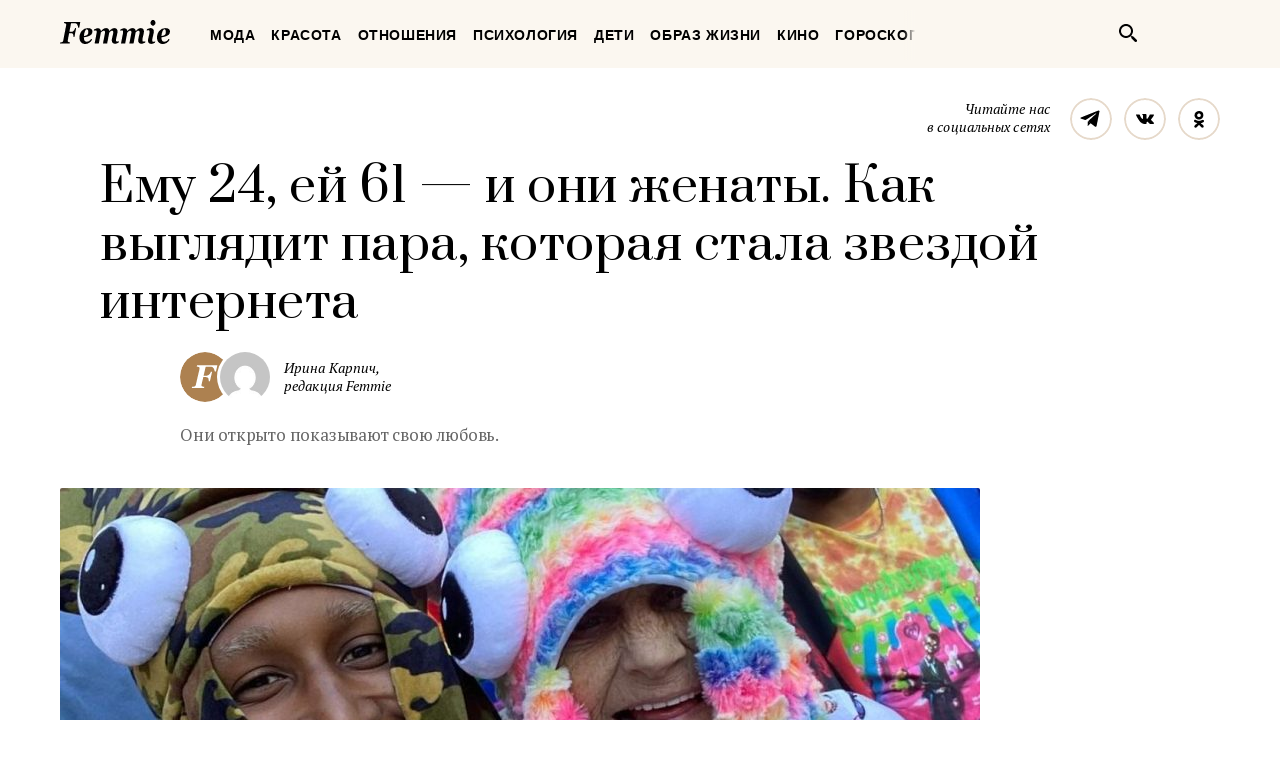

--- FILE ---
content_type: text/html; charset=UTF-8
request_url: https://femmie.ru/emu-24-ej-61-i-oni-zhenaty-kak-vy-glyadit-para-kotoraya-stala-zvezdoj-interneta-607174/
body_size: 26839
content:
<!DOCTYPE html>
<html lang="ru">
    <head>
        <meta charset="UTF-8">
        <meta http-equiv="x-ua-compatible" content="ie=edge">
        <meta name="viewport" content="width=device-width, initial-scale=1">
        <link href="https://fonts.googleapis.com/css?family=PT+Serif:400,400i,700|Prata&amp;subset=cyrillic" rel="stylesheet" rel="preload">
        <link href="/wp-content/themes/Newspaper/css/style.css" rel="stylesheet" rel="preload">
        <title>Ему 24, ей 61 — и они женаты. Как выглядит пара, которая стала звездой интернета | Femmie</title>
        <meta property="og:locale" content="ru_RU" />
<meta property="og:type" content="article" />
<meta property="og:title" content="Ему 24, ей&nbsp;61&nbsp;&mdash; и&nbsp;они женаты. Как выглядит пара, которая стала звездой интернета" />
<meta property="og:description" content="Ее лицо покрыто морщинами, а возраст близится к 62 годам. Но это не мешает ей снимать тик-токи с молодым мужем. Мы расскажем, как развиваются отношения пожилой американки с 24-летним парнем, который годится ей во внуки. Сошлись после совершеннолетия парня Американка Шерил МакГрегор встретила своего будущего мужа еще в 2012 году. Тогда эффектный афроамериканец Коран был еще подростком. Ему недавно исполнилось 15 лет, и парень трудился в местном кафе быстрого питания. Там же работал менеджером сын Шерил. Все они жили в городе Риме, штат Джорджия. Жизнерадостная Шерил сразу привлекла внимание Корана, но отношения между ними завязались намного позже, когда они встретились вновь в" />
<meta property="og:url" content="https://femmie.ru/emu-24-ej-61-i-oni-zhenaty-kak-vy-glyadit-para-kotoraya-stala-zvezdoj-interneta-607174/" />
<meta property="og:site_name" content="Femmie" />
<meta property="article:publisher" content="https://www.facebook.com/femmieru/" />
<meta property="article:section" content="Любовь без границ" />
<meta property="article:published_time" content="2022-01-31T10:20:39+00:00" />
<meta property="article:modified_time" content="2022-01-28T10:02:09+00:00" />
<meta property="og:updated_time" content="2022-01-28T10:02:09+00:00" />
<meta property="fb:app_id" content="1588860948093305" />
<meta property="og:image" content="https://femmie.ru/wp-content/uploads/2022/01/FB-kopiya-kopiya-6.jpg" />
<meta property="og:image:width" content="1200" />
<meta property="og:image:height" content="630" />

<!-- All in One SEO Pack 2.7.2 by Michael Torbert of Semper Fi Web Design[467,584] -->
<meta name="description"  content="Ее лицо покрыто морщинами, а возраст близится к 62 годам. Но это не мешает ей снимать тик-токи с молодым мужем. Мы расскажем, как развиваются отношения пожилой" />

<meta name="keywords"  content="Любовь без границ,Люди" />

<link rel="canonical" href="https://femmie.ru/emu-24-ej-61-i-oni-zhenaty-kak-vy-glyadit-para-kotoraya-stala-zvezdoj-interneta-607174/" />
<!-- /all in one seo pack -->
<link rel='dns-prefetch' href='//s.w.org' />
<link rel="alternate" type="application/rss+xml" title="Femmie &raquo; Лента" href="https://femmie.ru/feed/" />
<link rel="alternate" type="application/rss+xml" title="Femmie &raquo; Лента комментариев" href="https://femmie.ru/comments/feed/" />
<link rel='stylesheet' id='crifs-style-css'  href='https://femmie.ru/wp-content/plugins/cr_infinity_scroll/public/style.css?ver=0.2.0' type='text/css' media='all' />
<link rel='stylesheet' id='essb_theme_standard-css'  href='https://femmie.ru/wp-content/plugins/easy-social-share-buttons5/lib/modules/top-posts-widget/css/essb-theme-standard.min.css?ver=4.8.18' type='text/css' media='all' />
<link rel='stylesheet' id='essb-font-css'  href='https://femmie.ru/wp-content/plugins/easy-social-share-buttons5/lib/modules/top-posts-widget/css/essb-posts-font.css?ver=4.8.18' type='text/css' media='all' />
<link rel='stylesheet' id='easy-social-share-buttons-css'  href='https://femmie.ru/wp-content/plugins/easy-social-share-buttons5/assets/css/easy-social-share-buttons.min.css?ver=5.2.2' type='text/css' media='all' />
<script type='text/javascript' src='https://femmie.ru/wp-includes/js/jquery/jquery.js?ver=1.12.4'></script>
<script type='text/javascript' src='https://femmie.ru/wp-includes/js/jquery/jquery-migrate.min.js?ver=1.4.1'></script>
<script type='text/javascript'>
/* <![CDATA[ */
var ai_front = {"insertion_before":"BEFORE","insertion_after":"AFTER","insertion_prepend":"PREPEND CONTENT","insertion_append":"APPEND CONTENT","insertion_replace_content":"REPLACE CONTENT","insertion_replace_element":"REPLACE ELEMENT","cancel":"Cancel","use":"Use","add":"Add","parent":"Parent","cancel_element_selection":"Cancel element selection","select_parent_element":"Select parent element","css_selector":"CSS selector","use_current_selector":"Use current selector","element":"ELEMENT","path":"PATH","selector":"SELECTOR","visible":"VISIBLE","hidden":"HIDDEN"};
/* ]]> */
</script>
<script type='text/javascript' src='https://femmie.ru/wp-content/plugins/ad-inserter/includes/js/ai-jquery.js?ver=4.8.18+2.4.11'></script>
<script type='text/javascript'>
function ai_insert(insertion,selector,insertion_code){if(selector.indexOf(":eq")!=-1)var elements=jQuery(selector);else var elements=document.querySelectorAll(selector);Array.prototype.forEach.call(elements,function(element,index){var ai_debug=typeof ai_debugging!=="undefined";if(element.hasAttribute("id"))selector_string="#"+element.getAttribute("id");else if(element.hasAttribute("class"))selector_string="."+element.getAttribute("class").replace(new RegExp(" ","g"),".");else selector_string="";var template=
document.createElement("div");template.innerHTML=insertion_code;var ai_selector_counter=template.getElementsByClassName("ai-selector-counter")[0];if(ai_selector_counter!=null)ai_selector_counter.innerText=index+1;var ai_debug_name_ai_main=template.getElementsByClassName("ai-debug-name ai-main")[0];if(ai_debug_name_ai_main!=null){var insertion_name="";if(insertion=="before")insertion_name=ai_front.insertion_before;else if(insertion=="after")insertion_name=ai_front.insertion_after;else if(insertion==
"prepend")insertion_name=ai_front.insertion_prepend;else if(insertion=="append")insertion_name=ai_front.insertion_append;else if(insertion=="replace-content")insertion_name=ai_front.insertion_replace_content;else if(insertion=="replace-element")insertion_name=ai_front.insertion_replace_element;ai_debug_name_ai_main.innerText=insertion_name+" "+selector+" ("+element.tagName.toLowerCase()+selector_string+")"}var range=document.createRange();var fragment=range.createContextualFragment(template.innerHTML);
if(insertion=="before")element.parentNode.insertBefore(fragment,element);else if(insertion=="after")element.parentNode.insertBefore(fragment,element.nextSibling);else if(insertion=="prepend")element.insertBefore(fragment,element.firstChild);else if(insertion=="append")element.insertBefore(fragment,null);else if(insertion=="replace-content")element.innerHTML=template.innerHTML;else if(insertion=="replace-element"){element.parentNode.insertBefore(fragment,element);element.parentNode.removeChild(element)}if(ai_debug)console.log("AI INSERT",
insertion,selector,"("+element.tagName.toLowerCase()+selector_string+")")})}
function ai_insert_viewport(element){function hasClass(element,cls){if(element==null)return false;if(element.classList)return element.classList.contains(cls);else return(" "+element.className+" ").indexOf(" "+cls+" ")>-1}function addClass(element,cls){if(element==null)return;if(element.classList)element.classList.add(cls);else element.className+=" "+cls}function removeClass(element,cls){if(element==null)return;if(element.classList)element.classList.remove(cls);else element.className=element.className.replace(new RegExp("(^|\\b)"+
cls.split(" ").join("|")+"(\\b|$)","gi")," ")}var ai_debug=typeof ai_debugging!=="undefined";if(ai_debug)console.log("AI VIEWPORT INSERTION class:",element.getAttribute("class"));var visible=!!(element.offsetWidth||element.offsetHeight||element.getClientRects().length);var block=element.getAttribute("data-block");if(visible){var insertion_code=element.getAttribute("data-code");var insertion_type=element.getAttribute("data-insertion");var selector=element.getAttribute("data-selector");if(insertion_code!=
null)if(insertion_type!=null&&selector!=null){var selector_exists=document.querySelectorAll(selector).length;if(ai_debug)console.log("AI VIEWPORT VISIBLE: block",block,insertion_type,selector,selector_exists?"":"NOT FOUND");if(selector_exists){ai_insert(insertion_type,selector,b64d(insertion_code));removeClass(element,"ai-viewports")}}else{if(ai_debug)console.log("AI VIEWPORT VISIBLE: block",block);var range=document.createRange();var fragment=range.createContextualFragment(b64d(insertion_code));
element.parentNode.insertBefore(fragment,element.nextSibling);removeClass(element,"ai-viewports")}}else{if(ai_debug)console.log("AI VIEWPORT NOT VISIBLE: block",block);var debug_bar=element.previousElementSibling;if(hasClass(debug_bar,"ai-debug-bar")&&hasClass(debug_bar,"ai-debug-script")){removeClass(debug_bar,"ai-debug-script");addClass(debug_bar,"ai-debug-viewport-invisible")}removeClass(element,"ai-viewports")}}
function b64e(str){return btoa(encodeURIComponent(str).replace(/%([0-9A-F]{2})/g,function toSolidBytes(match,p1){return String.fromCharCode("0x"+p1)}))}function b64d(str){return decodeURIComponent(atob(str).split("").map(function(c){return"%"+("00"+c.charCodeAt(0).toString(16)).slice(-2)}).join(""))};
</script>
<link rel='https://api.w.org/' href='https://femmie.ru/wp-json/' />
<link rel="EditURI" type="application/rsd+xml" title="RSD" href="https://femmie.ru/xmlrpc.php?rsd" />
<link rel="wlwmanifest" type="application/wlwmanifest+xml" href="https://femmie.ru/wp-includes/wlwmanifest.xml" /> 
<link rel='prev' title='2 раза была замужем и&nbsp;жила в&nbsp;США. Кем была жена Игоря Крутого до&nbsp;встречи с&nbsp;ним' href='https://femmie.ru/2-raza-by-la-zamuzhem-i-zhila-v-ssha-kem-by-la-zhena-igorya-krutogo-do-vstrechi-s-nim-615669/' />
<link rel='next' title='У&nbsp;Нины Корниенко было уютно, а&nbsp;стало холодно как в&nbsp;музее. Как &laquo;Идеальный ремонт&raquo; неудачно переделал дом актрисы' href='https://femmie.ru/u-niny-kornienko-by-lo-uyutno-a-stalo-holodno-kak-v-muzee-kak-ideal-ny-j-remont-neudachno-peredelal-dom-aktrisy-616731/' />
<meta name="generator" content="WordPress 4.8.18" />
<link rel='shortlink' href='https://femmie.ru/?p=607174' />
<link rel="alternate" type="application/json+oembed" href="https://femmie.ru/wp-json/oembed/1.0/embed?url=https%3A%2F%2Ffemmie.ru%2Femu-24-ej-61-i-oni-zhenaty-kak-vy-glyadit-para-kotoraya-stala-zvezdoj-interneta-607174%2F" />
<link rel="alternate" type="text/xml+oembed" href="https://femmie.ru/wp-json/oembed/1.0/embed?url=https%3A%2F%2Ffemmie.ru%2Femu-24-ej-61-i-oni-zhenaty-kak-vy-glyadit-para-kotoraya-stala-zvezdoj-interneta-607174%2F&#038;format=xml" />
	<script type="application/ld+json"   >
	{ 
		"@context":"http:\/\/schema.org\/",
		"@graph":[
			{
				"@type":"BlogPosting",
				"@id":"https:\/\/femmie.ru\/emu-24-ej-61-i-oni-zhenaty-kak-vy-glyadit-para-kotoraya-stala-zvezdoj-interneta-607174\/#BlogPosting",
				"mainEntityOfPage":"https:\/\/femmie.ru\/emu-24-ej-61-i-oni-zhenaty-kak-vy-glyadit-para-kotoraya-stala-zvezdoj-interneta-607174\/",
				"headline":"\u0415\u043c\u0443 24, \u0435\u0439 61\u00a0\u2014 \u0438 \u043e\u043d\u0438 \u0436\u0435\u043d\u0430\u0442\u044b. \u041a\u0430\u043a \u0432\u044b\u0433\u043b\u044f\u0434\u0438\u0442 \u043f\u0430\u0440\u0430, \u043a\u043e\u0442\u043e\u0440\u0430\u044f \u0441\u0442\u0430\u043b\u0430 \u0437\u0432\u0435\u0437\u0434\u043e\u0439 \u0438\u043d\u0442\u0435\u0440\u043d\u0435\u0442\u0430",
				"name":"\u0415\u043c\u0443 24, \u0435\u0439 61\u00a0\u2014 \u0438 \u043e\u043d\u0438 \u0436\u0435\u043d\u0430\u0442\u044b. \u041a\u0430\u043a \u0432\u044b\u0433\u043b\u044f\u0434\u0438\u0442 \u043f\u0430\u0440\u0430, \u043a\u043e\u0442\u043e\u0440\u0430\u044f \u0441\u0442\u0430\u043b\u0430 \u0437\u0432\u0435\u0437\u0434\u043e\u0439 \u0438\u043d\u0442\u0435\u0440\u043d\u0435\u0442\u0430",
				"description":"\u041e\u043d\u0438 \u043e\u0442\u043a\u0440\u044b\u0442\u043e \u043f\u043e\u043a\u0430\u0437\u044b\u0432\u0430\u044e\u0442 \u0441\u0432\u043e\u044e \u043b\u044e\u0431\u043e\u0432\u044c.",
				"datePublished":"2022-01-31 10:20:39",
				"dateModified":"2022-01-28 10:02:09",
				"url":"https:\/\/femmie.ru\/emu-24-ej-61-i-oni-zhenaty-kak-vy-glyadit-para-kotoraya-stala-zvezdoj-interneta-607174\/",
                                "articleBody": "Ее лицо покрыто морщинами, а возраст близится к 62 годам. Но это не мешает ей снимать тик-токи с молодым мужем. Мы расскажем, как развиваются отношения пожилой американки с 24-летним парнем, который годится ей во внуки.Сошлись после совершеннолетия парняАмериканка Шерил МакГрегор встретила своего будущего мужа еще в 2012 году. Тогда эффектный афроамериканец Коран был еще подростком. Ему недавно исполнилось 15 лет, и парень трудился в местном кафе быстрого питания. Там же работал менеджером сын Шерил. Все они жили в городе Риме, штат Джорджия.Конечно, для настоящих чувств разница в 37 лет не преграда. Особенно если оба супруга находятся на одной волне. А глядя на Шерил сразу понятно, что в душе она так и осталась озорной девчонкой с легким нравом, который так сильно привлекает молодых мужчин.",
								"image":{ 
					"@type":"ImageObject",
					"@id":"https:\/\/femmie.ru\/wp-content\/uploads\/2022\/01\/FB-kopiya-kopiya-6.jpg",
					"url":"https:\/\/femmie.ru\/wp-content\/uploads\/2022\/01\/FB-kopiya-kopiya-6.jpg",
					"height":630,
					"width":1200				},
				"author":{ 
					"@type":"Person",
					"@id":"https:\/\/femmie.ru\/author\/i_karpich\/#person",
					"name":"\u0418\u0440\u0438\u043d\u0430 \u041a\u0430\u0440\u043f\u0438\u0447",
					"url":"https:\/\/femmie.ru\/author\/i_karpich\/",
					"image":{ 
						"@type":"ImageObject",
						"@id":"https:\/\/secure.gravatar.com\/avatar\/83e9d3a2d0a824e744629c63a2567f12?s=96&d=mm&r=g",
						"url":"https:\/\/secure.gravatar.com\/avatar\/83e9d3a2d0a824e744629c63a2567f12?s=96&d=mm&r=g",
						"height":96,
						"width":96
					}
				},
				"publisher":{ 
					"@type":"Organization",
					"@id":"https:\/\/femmie.ru\/\/#organization",
					"name":"Femmie",
					"logo":{ 
						"@type":"ImageObject",
						"url":"https:\/\/femmie.ru\/wp-content\/uploads\/2018\/01\/femmie-logo-retina.png",
						"width":600,
						"height":60
					}
				}
			},
			{ 
				"@type":"BreadcrumbList",
				"itemListElement":[ 
					{ 
						"@type":"ListItem",
						"position":1,
						"item":{ 
							"@id":"https:\/\/femmie.ru\/\"lyudi\"\/#breadcrumbitem",
							"name":"\u041b\u044e\u0434\u0438"						}
					}
										,
					{ 
						"@type":"ListItem",
						"position":2,
						"item":{ 
							"@id":"https:\/\/femmie.ru\/\"lyubov-bez-granits\"\/#breadcrumbitem",
							"name":"\u041b\u044e\u0431\u043e\u0432\u044c \u0431\u0435\u0437 \u0433\u0440\u0430\u043d\u0438\u0446"						}
					}
									]
			}
		]
	}
	</script>
<meta property="fb:app_id" content="1588860948093305"/><style></style><script>
/* <![CDATA[ */
var ajax_tptn_tracker = {"ajax_url":"https://femmie.ru/","top_ten_id":"607174","top_ten_blog_id":"1","activate_counter":"11","tptn_rnd":"410343314"};
/* ]]> */
</script>
<!--[if lt IE 9]><script src="https://html5shim.googlecode.com/svn/trunk/html5.js"></script><![endif]-->
    		<style type="text/css">.recentcomments a{display:inline !important;padding:0 !important;margin:0 !important;}</style>
		<style type="text/css">.essb_displayed_sidebar_right, .essb_displayed_sidebar { display: none; -webkit-transition: all 0.5s; -moz-transition: all 0.5s;-ms-transition: all 0.5s;-o-transition: all 0.5s;transition: all 0.5s;}@media screen and (max-width: 750px) { .essb-mobile-sharebar, .essb-mobile-sharepoint, .essb-mobile-sharebottom, .essb-mobile-sharebottom .essb_links, .essb-mobile-sharebar-window .essb_links, .essb-mobile-sharepoint .essb_links { display: block; } }@media screen and (max-width: 750px) { .essb-mobile-sharebar .essb_native_buttons, .essb-mobile-sharepoint .essb_native_buttons, .essb-mobile-sharebottom .essb_native_buttons, .essb-mobile-sharebottom .essb_native_item, .essb-mobile-sharebar-window .essb_native_item, .essb-mobile-sharepoint .essb_native_item { display: none; } }@media screen and (min-width: 750px) { .essb-mobile-sharebar, .essb-mobile-sharepoint, .essb-mobile-sharebottom { display: none; } }</style>
<script type="text/javascript">var essb_settings = {"ajax_url":"https:\/\/femmie.ru\/wp-admin\/admin-ajax.php","essb3_nonce":"fbe5a112aa","essb3_plugin_url":"https:\/\/femmie.ru\/wp-content\/plugins\/easy-social-share-buttons5","essb3_stats":true,"essb3_ga":true,"essb3_ga_mode":"extended","blog_url":"https:\/\/femmie.ru\/","essb3_postfloat_stay":false,"post_id":607174,"sidebar_appear_pos":"10","sidebar_appear_unit":""};var essb_buttons_exist = !!document.getElementsByClassName("essb_links"); if(essb_buttons_exist == true) { document.addEventListener("DOMContentLoaded", function(event) { var ESSB_CACHE_URL = "https://femmie.ru/emu-24-ej-61-i-oni-zhenaty-kak-vy-glyadit-para-kotoraya-stala-zvezdoj-interneta-607174/"; if(ESSB_CACHE_URL.indexOf("?") > -1) { ESSB_CACHE_URL += "&essb_counter_cache=rebuild"; } else { ESSB_CACHE_URL += "?essb_counter_cache=rebuild"; }; var xhr = new XMLHttpRequest(); /*xhr.open("GET",ESSB_CACHE_URL,true); xhr.send();*/ });}var essbis_settings = {"modules":{"settings":{"moduleHoverActive":1,"activeModules":["settings","buttons","hover"]},"buttons":{"pinterestImageDescription":["titleAttribute","altAttribute","postTitle","mediaLibraryDescription"],"networks":"pinterest"},"hover":{"imageSelector":".essbis-hover-container img","minImageHeight":100,"minImageWidth":100,"hoverPanelPosition":"top-left","theme":"flat-small","orientation":"horizontal","showOnHome":"1","showOnSingle":"1","showOnPage":"1","showOnBlog":"1","showOnLightbox":"1","alwaysVisible":false,"mobileOnClick":false,"networks":"pinterest"}},"twitteruser":"","fbapp":"","dontshow":"","buttonSets":[],"themes":[]};</script>
<!-- Dynamic Widgets by QURL - http://www.qurl.nl //-->
      <meta name="onesignal" content="wordpress-plugin"/>
          <link rel="manifest"
            href="https://femmie.ru/wp-content/plugins/onesignal-free-web-push-notifications/sdk_files/manifest.json.php?gcm_sender_id="/>
          <script src="https://cdn.onesignal.com/sdks/OneSignalSDK.js" async></script>    <script>

      window.OneSignal = window.OneSignal || [];

      OneSignal.push( function() {
        OneSignal.SERVICE_WORKER_UPDATER_PATH = "OneSignalSDKUpdaterWorker.js.php";
        OneSignal.SERVICE_WORKER_PATH = "OneSignalSDKWorker.js.php";
        OneSignal.SERVICE_WORKER_PARAM = { scope: '/' };

        OneSignal.setDefaultNotificationUrl("https://femmie.ru");
        var oneSignal_options = {};
        window._oneSignalInitOptions = oneSignal_options;

        oneSignal_options['wordpress'] = true;
oneSignal_options['appId'] = 'a325f815-def0-45fa-b63a-776b8e0b1a29';
oneSignal_options['autoRegister'] = true;
oneSignal_options['welcomeNotification'] = { };
oneSignal_options['welcomeNotification']['disable'] = true;
oneSignal_options['path'] = "https://femmie.ru/wp-content/plugins/onesignal-free-web-push-notifications/sdk_files/";
oneSignal_options['persistNotification'] = true;
oneSignal_options['promptOptions'] = { };
oneSignal_options['promptOptions']['actionMessage'] = 'Искусство быть женщиной в наших уведомлениях';
oneSignal_options['promptOptions']['exampleNotificationTitleDesktop'] = 'Это пример уведомления';
oneSignal_options['promptOptions']['exampleNotificationMessageDesktop'] = 'Уведомления появятся на вашем экране';
oneSignal_options['promptOptions']['exampleNotificationTitleMobile'] = 'Пример уведомления';
oneSignal_options['promptOptions']['exampleNotificationCaption'] = '(вы сможете отписаться в любое время)';
oneSignal_options['promptOptions']['acceptButtonText'] = 'РАЗРЕШИТЬ';
oneSignal_options['promptOptions']['cancelButtonText'] = 'Нет, спасибо';
oneSignal_options['promptOptions']['siteName'] = 'Femmie.ru';
oneSignal_options['promptOptions']['autoAcceptTitle'] = 'Нажмите &quot;Разрешить&quot;';
oneSignal_options['notifyButton'] = { };
oneSignal_options['notifyButton']['enable'] = true;
oneSignal_options['notifyButton']['position'] = 'bottom-left';
oneSignal_options['notifyButton']['theme'] = 'default';
oneSignal_options['notifyButton']['size'] = 'medium';
oneSignal_options['notifyButton']['prenotify'] = true;
oneSignal_options['notifyButton']['displayPredicate'] = function() {
              return OneSignal.isPushNotificationsEnabled()
                      .then(function(isPushEnabled) {
                          return !isPushEnabled;
                      });
            };
oneSignal_options['notifyButton']['showCredit'] = false;
oneSignal_options['notifyButton']['text'] = {};
oneSignal_options['notifyButton']['text']['message.prenotify'] = 'Нажмите, чтобы подписаться';
oneSignal_options['notifyButton']['text']['tip.state.unsubscribed'] = 'Подписаться на уведомления';
oneSignal_options['notifyButton']['text']['tip.state.subscribed'] = 'Вы уже подписаны';
oneSignal_options['notifyButton']['text']['tip.state.blocked'] = 'Вы отписались';
oneSignal_options['notifyButton']['text']['message.action.subscribed'] = 'Спасибо, что вы с нами';
oneSignal_options['notifyButton']['text']['message.action.resubscribed'] = 'Вы подписаны на уведомления';
oneSignal_options['notifyButton']['text']['message.action.unsubscribed'] = 'Вы не будете получать уведомления';
oneSignal_options['notifyButton']['text']['dialog.main.title'] = 'Настроить уведомления';
oneSignal_options['notifyButton']['text']['dialog.main.button.subscribe'] = 'ПОДПИСАТЬСЯ';
oneSignal_options['notifyButton']['text']['dialog.main.button.unsubscribe'] = 'Отписаться';
oneSignal_options['notifyButton']['text']['dialog.blocked.title'] = 'Разблокировать уведомления';
oneSignal_options['notifyButton']['text']['dialog.blocked.message'] = 'Следуйте инструкциям';
              oneSignal_options['autoRegister'] = false;
              OneSignal.showHttpPrompt();
              OneSignal.init(window._oneSignalInitOptions);
                    });

      function documentInitOneSignal() {
        var oneSignal_elements = document.getElementsByClassName("OneSignal-prompt");

        var oneSignalLinkClickHandler = function(event) { OneSignal.push(['registerForPushNotifications']); event.preventDefault(); };        for(var i = 0; i < oneSignal_elements.length; i++)
          oneSignal_elements[i].addEventListener('click', oneSignalLinkClickHandler, false);
      }

      if (document.readyState === 'complete') {
           documentInitOneSignal();
      }
      else {
           window.addEventListener("load", function(event){
               documentInitOneSignal();
          });
      }
    </script>


<!-- JS generated by theme -->

<script>
    
</script>

<meta name="p:domain_verify" content="5391086d3ce20be01dc4adfc969c991c"/>

<meta name="pmail-verification" content="82bd16deea711f226d7381c27311763d">

<meta name=“verify-admitad” content=“a80ade74c4" />

<script async type="text/javascript" src="//s.luxupcdnc.com/t/pb211146.js"></script>
<script async type="text/javascript" src="//s.luxupcdnc.com/t/common_402.js"></script>

<!-- Yandex.Metrika counter -->
<script type="text/javascript" >
   (function(m,e,t,r,i,k,a){m[i]=m[i]||function(){(m[i].a=m[i].a||[]).push(arguments)};
   m[i].l=1*new Date();k=e.createElement(t),a=e.getElementsByTagName(t)[0],k.async=1,k.src=r,a.parentNode.insertBefore(k,a)})
   (window, document, "script", "https://mc.yandex.ru/metrika/tag.js", "ym");

   ym(37208760, "init", {
        clickmap:true,
        trackLinks:true,
        accurateTrackBounce:true,
        webvisor:false
   });
</script>
<noscript><div><img src="https://mc.yandex.ru/watch/37208760" style="position:absolute; left:-9999px;" alt="" /></div></noscript>
<!-- /Yandex.Metrika counter -->

<meta name="yandex-verification" content="8aa76a13c42513da" />

<!-- Rating@Mail.ru counter -->
<script type="text/javascript">
var _tmr = window._tmr || (window._tmr = []);
_tmr.push({id: "3119939", type: "pageView", start: (new Date()).getTime()});
(function (d, w, id) {
  if (d.getElementById(id)) return;
  var ts = d.createElement("script"); ts.type = "text/javascript"; ts.async = true; ts.id = id;
  ts.src = "https://top-fwz1.mail.ru/js/code.js";
  var f = function () {var s = d.getElementsByTagName("script")[0]; s.parentNode.insertBefore(ts, s);};
  if (w.opera == "[object Opera]") { d.addEventListener("DOMContentLoaded", f, false); } else { f(); }
})(document, window, "topmailru-code");
</script><noscript><div>
<img src="https://top-fwz1.mail.ru/counter?id=3119939;js=na" style="border:0;position:absolute;left:-9999px;" alt="Top.Mail.Ru" />
</div></noscript>
<!-- //Rating@Mail.ru counter --><link rel="icon" href="https://femmie.ru/wp-content/uploads/2016/05/cropped-femmie-ico-32x32.jpg" sizes="32x32" />
<link rel="icon" href="https://femmie.ru/wp-content/uploads/2016/05/cropped-femmie-ico-192x192.jpg" sizes="192x192" />
<link rel="apple-touch-icon-precomposed" href="https://femmie.ru/wp-content/uploads/2016/05/cropped-femmie-ico-180x180.jpg" />
<meta name="msapplication-TileImage" content="https://femmie.ru/wp-content/uploads/2016/05/cropped-femmie-ico-270x270.jpg" />
<style type='text/css'>
.ai-viewport-3                { display: none !important;}
.ai-viewport-2                { display: none !important;}
.ai-viewport-1                { display: inherit !important;}
.ai-viewport-0                { display: none !important;}
@media (min-width: 768px) and (max-width: 979px) {
.ai-viewport-1                { display: none !important;}
.ai-viewport-2                { display: inherit !important;}
}
@media (max-width: 767px) {
.ai-viewport-1                { display: none !important;}
.ai-viewport-3                { display: inherit !important;}
}
</style>
<link rel="preload" as="script" href="https://static.nativerent.ru/js/codes/nativerent.v2.js" crossorigin>
<script src="https://static.nativerent.ru/js/codes/nativerent.v2.js" async crossorigin></script>
<script>(function(){(window.NRentCounter = window.NRentCounter || []).push({id:"5da9b9e49a889"})}())</script>

<meta name="p:domain_verify" content="fe7723f642daceb77c406b5e0cf098cf"/>
<meta name="google-site-verification" content="gcRM5sUlKerp3mS3jOeWXkvdMyMEkorqb5ixaNOH4t8" />

<script type="text/javascript">
var distribution = {
  A: 100,
  B: 0
};

var coinflip = function(distribution) {
	var number = Math.round(Math.random()*100);
  if (number <= distribution["A"])
  	return 'A';
  else
  	return 'B'
};

window.BUCKET = coinflip(distribution);
</script>

<script src="https://yandex.ru/ads/system/header-bidding.js" async></script>
<script>
    window.Ya || (window.Ya = {});
    window.yaContextCb = window.yaContextCb || [];
    window.Ya.adfoxCode || (window.Ya.adfoxCode = {});
    window.Ya.adfoxCode.hbCallbacks || (window.Ya.adfoxCode.hbCallbacks = []);
</script>
<script src="https://yandex.ru/ads/system/context.js" async></script>

<script>
    function renderAdFoxAd(adFoxConfig, adUnit) {
        window.Ya.adfoxCode.hbCallbacks.push(function () {
            window.Ya.headerBidding.pushAdUnits([adUnit]);
            window.yaContextCb.push(function () {
                window.Ya.adfoxCode.create(adFoxConfig);
            });
        });
    }

    function destroyAdFoxAd(adBlockId) {
        window.yaContextCb.push(() => {
            Ya.adfoxCode.destroy(adBlockId);
        });
    }

    function buildAdBlock(containerDivId, adBlockId) {
        let container = document.getElementById(containerDivId);

        let adBlock = document.createElement('div');
        adBlock.setAttribute('id', adBlockId);

        return container.insertAdjacentElement('afterbegin', adBlock);
    }
</script>

<script async src="https://cdn.skcrtxr.com/roxot-wrapper/js/roxot-manager.js?pid=f26ebaea-36dd-42a2-bcf2-8b4ef402be74"></script>
        <script async id="__clickio__safecontent__" data-sid="211146" type="text/javascript" src="//s.clickiocdn.com/t/safecontent.js"></script>
        <script async id="__clickio__safecontent__" data-sid="211146" type="text/javascript" src="//s.clickiocdn.com/t/safecontent.js"></script>
        <script async src="https://yastatic.net/pcode/adfox/header-bidding.js"></script>
        <script>
    	var adfoxBiddersMap = {
    	  "myTarget": "1171987",
          "betweenDigital": "1183726",
          "buzzoola": "1192937"
    	};
        var adUnits = [
            {
                "code": "adfox_157260412858631327",
                "bids": [
                        {
                            "bidder": "myTarget",
                            "params": {
                                    "placementId": "629553"
                            }
                        }
                    ]
            },
            {
                "codeType": "inpage",
                "code": "adfox_157523813302127722",
                "bids": [
                    {
                        "bidder": "betweenDigital",
                        "params": {
                            "placementId": "3462623"
                        }
                    },
                    {
                        "bidder": "buzzoola",
                        "params": {
                            "placementId": "745728"
                        }
                    }
                ]
            },
            {
            "code": "adfox_157797722574113439",
            "bids": [
                {
                    "bidder": "myTarget",
                    "params": {
                        "placementId": "677358"
                    }
                },
                {
                    "bidder": "betweenDigital",
                    "params": {
                        "placementId": "3686890"
                    }
                }
            ],
            "sizes": [
                [
                    300,
                    600
                ]
            ]
            }
        ];
        var userTimeout = 1000;
        window.YaHeaderBiddingSettings = {
            biddersMap: adfoxBiddersMap,
                adUnits: adUnits,
            timeout: userTimeout
        };
        </script>

        <script src="https://yastatic.net/pcode/adfox/loader.js" crossorigin="anonymous"></script>
        <style>

@font-face{font-family:"Font Awesome 5 Brands";font-style:normal;font-weight:normal; font-display: swap; src:url(/wp-content/plugins/posts-like-dislike/css/fontawesome/webfonts/fa-brands-400.eot);src:url(/wp-content/plugins/posts-like-dislike/css/fontawesome/webfonts/fa-brands-400.eot?#iefix) format("embedded-opentype"),url(/wp-content/plugins/posts-like-dislike/css/fontawesome/webfonts/fa-brands-400.woff2) format("woff2"),url(/wp-content/plugins/posts-like-dislike/css/fontawesome/webfonts/fa-brands-400.woff) format("woff"),url(/wp-content/plugins/posts-like-dislike/css/fontawesome/webfonts/fa-brands-400.ttf) format("truetype"),url(/wp-content/plugins/posts-like-dislike/css/fontawesome/webfonts/fa-brands-400.svg#fontawesome) format("svg")}.fab{font-family:"Font Awesome 5 Brands"}@font-face{font-family:"Font Awesome 5 Free";font-style:normal;font-weight:400;src:url(/wp-content/plugins/posts-like-dislike/css/fontawesome/webfonts/fa-regular-400.eot);src:url(/wp-content/plugins/posts-like-dislike/css/fontawesome/webfonts/fa-regular-400.eot?#iefix) format("embedded-opentype"),url(/wp-content/plugins/posts-like-dislike/css/fontawesome/webfonts/webfonts/fa-regular-400.woff2) format("woff2"),url(/wp-content/plugins/posts-like-dislike/css/fontawesome/webfonts/fa-regular-400.woff) format("woff"),url(/wp-content/plugins/posts-like-dislike/css/fontawesome/webfonts/fa-regular-400.ttf) format("truetype"),url(/wp-content/plugins/posts-like-dislike/css/fontawesome/webfonts/fa-regular-400.svg#fontawesome) format("svg")}.far{font-weight:400}@font-face{font-family:"Font Awesome 5 Free";font-style:normal;font-weight:900;src:url(/wp-content/plugins/posts-like-dislike/css/fontawesome/webfonts/fa-solid-900.eot);src:url(/wp-content/plugins/posts-like-dislike/css/fontawesome/webfonts/fa-solid-900.eot?#iefix) format("embedded-opentype"),url(/wp-content/plugins/posts-like-dislike/css/fontawesome/webfonts/fa-solid-900.woff2) format("woff2"),url(/wp-content/plugins/posts-like-dislike/css/fontawesome/webfonts/fa-solid-900.woff) format("woff"),url(/wp-content/plugins/posts-like-dislike/css/fontawesome/webfonts/fa-solid-900.ttf) format("truetype"),url(/wp-content/plugins/posts-like-dislike/css/fontawesome/webfonts/fa-solid-900.svg#fontawesome) format("svg")}

          .fa,.fab,.fal,.far,.fas {
    -moz-osx-font-smoothing: grayscale;
    -webkit-font-smoothing: antialiased;
    display: inline-block;
    font-style: normal;
    font-variant: normal;
    text-rendering: auto;
    line-height: 1
}

.fa, .fas {
    font-weight: 900;
}

.fa, .far, .fas {
    font-family: "Font Awesome 5 Free";
}

.fa-thumbs-up:before {
    content: "\f164";
}

.fa-thumbs-down:before {
    content: "\f165";
}

.pld-like-dislike-wrap {
    display: inline-block;
    margin-bottom:20px;
}
.pld-common-wrap {
    display: inline-block;
    min-width: 50px;
}
.pld-common-wrap > a.pld-like-dislike-trigger {
    text-decoration: none;
    box-shadow: 0 0 0 !important;
    border-bottom: 0;
}
.pld-count-wrap {
    margin-left: 5px;
}
.pld-share-wrap {
    display: inline-block;
    margin-left: 50px;
}
.pld-share-wrap a {
    box-shadow: 0 0 0 !important;
    margin: 0 10px;
    border:1px solid #fff;
}
a.pld-facebook {
    background: #3b5998 !important;
    color: #fff !important;
    display: inline-block;
    text-align: center;
    padding: 5px 10px;
}
a.pld-twitter {
    background: #55acee !important;
    color: #fff !important;
    display: inline-block;
    text-align: center;
    padding: 5px 7px;
}
a.pld-facebook:hover {
    background: #fff !important;
    color: #3b5998 !important;
    border: 1px solid;
}
a.pld-twitter:hover {
    background: #fff !important;
    color: #55acee !important;
    border: 1px solid;
}
.pld-like-dislike-wrap br{display:none;}
.pld-like-dislike-wrap p{display:none;}
.pld-like-dislike-wrap.pld-template-3 {
    margin-bottom: 20px;
}
.pld-like-dislike-wrap .pld-common-wrap {
    margin-right: 10px;
}
.pld-like-dislike-wrap.pld-custom img {
    max-width: 30px;
    display: inline-block;
    vertical-align: top;
}
</style>
<style>.embed-container { position: relative; padding-bottom: 56.25%; height: 0; overflow: hidden; max-width: 100%; } .embed-container iframe, .embed-container object, .embed-container embed { position: absolute; top: 0; left: 0; width: 100%; height: 100%; }</style>
    </head>

<body>

    <div id="fb-root"></div>
    <script>(function(d, s, id) {
    var js, fjs = d.getElementsByTagName(s)[0];
    if (d.getElementById(id)) return;
    js = d.createElement(s); js.id = id;
    js.src = "//connect.facebook.net/ru_RU/sdk.js#xfbml=1&version=v3.0&appId=1588860948093305";
    //fjs.parentNode.insertBefore(js, fjs);
    }(document, 'script', 'facebook-jssdk'));</script>
    <input id="menu-state" class="visuallyhidden" type="checkbox" style="display: none;">
    <div class="page">
        <div class="page__head">
            <!-- шапка -->
            <div class="header">
                <div class="header__wrap container">
                    <div class="header__emblem">
                        <a class="logo" href="/">
                            Femmie
                        </a>
                    </div>
                    <div class="header__begin">
                        <!-- <a class="button button--neutral" href="#">Написать</a> -->
                    </div>
                    <div class="header__search">
                        <a class="search-button" href="#">
                            Поиск
                        </a>
                    </div>
                    <div class="header__user">
                        <!-- или:
                            <a class="button button--text-alike" href="#">Войти</a>
                        <!-- или: -->
                        <!-- <a class="avatar avatar--interactive" href="#">
                            <img class="avatar__image"
                                    srcset="../temp/avatar-a-44x44@2x.jpg 2x"
                                    src="../temp/avatar-a-44x44.jpg"
                                    width="44"
                                    height="44"
                                    alt=""
                            >
                        </a> -->
                        <!--/или -->
                    </div>
                    <label class="header__burger" for="menu-state">
                        Показать меню
                    </label>
                </div>
            </div>
            <!-- шапка -->
        </div>
    <div class="page__navigation">
        <nav class="nav">
        <div class="nav__wrap container">
            <div class="nav__menu">
            <a class="nav__item " href="https://femmie.ru/category/moda/">Мода</a></li>
<a class="nav__item " href="https://femmie.ru/category/krasota/">Красота</a></li>
<a class="nav__item " href="https://femmie.ru/category/otnosheniya/">Отношения</a></li>
<a class="nav__item " href="https://femmie.ru/category/psihologiya/">Психология</a></li>
<a class="nav__item " href="https://femmie.ru/category/deti/">Дети</a></li>
<a class="nav__item " href="https://femmie.ru/category/obraz-zhizni/">Образ жизни</a></li>
<a class="nav__item " href="https://femmie.ru/category/kino/">Кино</a></li>
<a class="nav__item " href="https://femmie.ru/category/goroskop/">Гороскоп</a></li>
<a class="nav__item " href="https://femmie.ru/contacts/">Контакты</a></li>
            </div>
            <label class="nav__burger" for="menu-state">
                Показать меню
            </label>
            </div>
        </nav>
            <!--/Навигация -->
    </div>
<div class="page__body">
    <div class="article-page">
    <!-- Статья -->
     <article class="article">
        <div class="article__wrap container">
            <div class="article__sub-head">
                <div class="article__navigation breadcrumbs">
                </div>
                <div class="article__subscribe media">
                    <b class="media__heading">
                        Читайте нас в&nbsp;социальных сетях
                    </b>
                    <div class="media__list">
                        <a class="media__item net net--telegram" href="https://t.me/femmie_ru" target="_blank">Телеграм</a>
                        <!-- <a class="media__item net net--facebook" href="https://www.facebook.com/femmieru/" target="_blank">Facebook</a> -->
                        <a class="media__item net net--vk" href="https://vk.com/femmie" target="_blank">Вконтакте</a>
                        <a class="media__item net net--odnoklassniki" href="https://ok.ru/femmie" target="_blank">Одноклассники</a>
                    </div>
                </div>
            </div>
            <header class="article__head">
                <h1 class="article__heading title title--higher-importance">
                    Ему 24, ей&nbsp;61&nbsp;&mdash; и&nbsp;они женаты. Как выглядит пара, которая стала звездой интернета
                </h1>
                <div class="article__summary">
                    <div class="article__team">
                        <!-- в случае с колумнистом тут иное -->
                        <span class="article__contributor">
                            <a class="avatar avatar--interactive" href="#">
                             <img class="avatar__image" src="https://femmie.ru/svg/avatar-femmie.svg" width="50" height="50" alt="">
                            </a>
                        </span>
                        <span class="article__contributor">
                            <a class="avatar avatar--interactive" href="#">
                                <img class="avatar__image"
                                     src="https://secure.gravatar.com/avatar/83e9d3a2d0a824e744629c63a2567f12?s=96&amp;d=mm&amp;r=g"
                                     width="50"
                                     height="50"
                                     alt=""
                                >
                            </a>
                        </span>
                        <div class="article__roles">
                            Ирина Карпич,<br> редакция Femmie
                        </div>
                        <!--/иное -->
                    </div>
                    <div class="article__info">
                    </div>
                </div>

                    <p class="article__headline">
                        Они открыто показывают свою любовь.
                    </p>

            </header>
                <figure class="article__preview">
                    <picture class="attachment-post_featured_default size-post_featured_default wp-post-picture">
<source srcset="https://femmie.ru/wp-content/uploads/2022/01/FB-kopiya-kopiya-6-920x483.jpg" media="(min-width: 1200px)">
<source srcset="https://femmie.ru/wp-content/uploads/2022/01/FB-kopiya-kopiya-6-640x336.jpg" media="(min-width: 920px) and (max-width: 1199px)">
<source srcset="https://femmie.ru/wp-content/uploads/2022/01/FB-kopiya-kopiya-6-768x403.jpg" media="(min-width: 620px) and (max-width: 919px)">
<img srcset="https://femmie.ru/wp-content/uploads/2022/01/FB-kopiya-kopiya-6-420x221.jpg, https://femmie.ru/wp-content/uploads/2022/01/FB-kopiya-kopiya-6-840x441.jpg 2x" src="https://femmie.ru/wp-content/uploads/2022/01/FB-kopiya-kopiya-6-420x221.jpg" alt="" width="420" height="232" class="entry__pic">
</picture>
                    <figcaption class="article__featured-pic-credits">
                    leolove_3 / instagram.com

                    </figcaption>
                </figure>

                <!-- temp -->
                <!--/temp -->

            <div class="article__body">
                <div class="article__content">
                    <div class="wysiwyg">
                        <div class="essb_links essb_displayed_top essb_share essb_template_bold-retina essb_2141128622 essb_width_flex essb_links_center print-no" id="essb_displayed_top_2141128622" data-essb-postid="607174" data-essb-position="top" data-essb-button-style="icon" data-essb-template="bold-retina" data-essb-counter-pos="hidden" data-essb-url="https://femmie.ru/emu-24-ej-61-i-oni-zhenaty-kak-vy-glyadit-para-kotoraya-stala-zvezdoj-interneta-607174/?" data-essb-twitter-url="https://femmie.ru/emu-24-ej-61-i-oni-zhenaty-kak-vy-glyadit-para-kotoraya-stala-zvezdoj-interneta-607174/?utm_source=twitter%26utm_medium=share-button%26utm_campaign=" data-essb-instance="2141128622">
<ul class="essb_links_list essb_force_hide_name essb_force_hide">
<li class="essb_item essb_link_ok nolightbox"> <a href="http://www.odnoklassniki.ru/dk?st.cmd=addShare&#038;st.s=1&#038;st._surl=https://femmie.ru/emu-24-ej-61-i-oni-zhenaty-kak-vy-glyadit-para-kotoraya-stala-zvezdoj-interneta-607174/?utm_source=ok%26utm_medium=share-button%26utm_campaign=%D0%95%D0%BC%D1%83_24%2C_%D0%B5%D0%B9_61%C2%A0%E2%80%94_%D0%B8_%D0%BE%D0%BD%D0%B8_%D0%B6%D0%B5%D0%BD%D0%B0%D1%82%D1%8B._%D0%9A%D0%B0%D0%BA_%D0%B2%D1%8B%D0%B3%D0%BB%D1%8F%D0%B4%D0%B8%D1%82_%D0%BF%D0%B0%D1%80%D0%B0%2C_%D0%BA%D0%BE%D1%82%D0%BE%D1%80%D0%B0%D1%8F_%D1%81%D1%82%D0%B0%D0%BB%D0%B0_%D0%B7%D0%B2%D0%B5%D0%B7%D0%B4%D0%BE%D0%B9_%D0%B8%D0%BD%D1%82%D0%B5%D1%80%D0%BD%D0%B5%D1%82%D0%B0" title="" onclick="essb.window(&#39;http://www.odnoklassniki.ru/dk?st.cmd=addShare&#038;st.s=1&#038;st._surl=https://femmie.ru/emu-24-ej-61-i-oni-zhenaty-kak-vy-glyadit-para-kotoraya-stala-zvezdoj-interneta-607174/?utm_source=ok%26utm_medium=share-button%26utm_campaign=%D0%95%D0%BC%D1%83_24%2C_%D0%B5%D0%B9_61%C2%A0%E2%80%94_%D0%B8_%D0%BE%D0%BD%D0%B8_%D0%B6%D0%B5%D0%BD%D0%B0%D1%82%D1%8B._%D0%9A%D0%B0%D0%BA_%D0%B2%D1%8B%D0%B3%D0%BB%D1%8F%D0%B4%D0%B8%D1%82_%D0%BF%D0%B0%D1%80%D0%B0%2C_%D0%BA%D0%BE%D1%82%D0%BE%D1%80%D0%B0%D1%8F_%D1%81%D1%82%D0%B0%D0%BB%D0%B0_%D0%B7%D0%B2%D0%B5%D0%B7%D0%B4%D0%BE%D0%B9_%D0%B8%D0%BD%D1%82%D0%B5%D1%80%D0%BD%D0%B5%D1%82%D0%B0&#39;,&#39;ok&#39;,&#39;2141128622&#39;); return false;" target="_blank" rel="nofollow" ><span class="essb_icon essb_icon_ok"></span><span class="essb_network_name essb_noname"></span></a></li>
<li class="essb_item essb_link_vk nolightbox"> <a href="http://vkontakte.ru/share.php?url=https://femmie.ru/emu-24-ej-61-i-oni-zhenaty-kak-vy-glyadit-para-kotoraya-stala-zvezdoj-interneta-607174/?utm_source=vk%26utm_medium=share-button%26utm_campaign=%D0%95%D0%BC%D1%83_24%2C_%D0%B5%D0%B9_61%C2%A0%E2%80%94_%D0%B8_%D0%BE%D0%BD%D0%B8_%D0%B6%D0%B5%D0%BD%D0%B0%D1%82%D1%8B._%D0%9A%D0%B0%D0%BA_%D0%B2%D1%8B%D0%B3%D0%BB%D1%8F%D0%B4%D0%B8%D1%82_%D0%BF%D0%B0%D1%80%D0%B0%2C_%D0%BA%D0%BE%D1%82%D0%BE%D1%80%D0%B0%D1%8F_%D1%81%D1%82%D0%B0%D0%BB%D0%B0_%D0%B7%D0%B2%D0%B5%D0%B7%D0%B4%D0%BE%D0%B9_%D0%B8%D0%BD%D1%82%D0%B5%D1%80%D0%BD%D0%B5%D1%82%D0%B0" title="" onclick="essb.window(&#39;http://vkontakte.ru/share.php?url=https://femmie.ru/emu-24-ej-61-i-oni-zhenaty-kak-vy-glyadit-para-kotoraya-stala-zvezdoj-interneta-607174/?utm_source=vk%26utm_medium=share-button%26utm_campaign=%D0%95%D0%BC%D1%83_24%2C_%D0%B5%D0%B9_61%C2%A0%E2%80%94_%D0%B8_%D0%BE%D0%BD%D0%B8_%D0%B6%D0%B5%D0%BD%D0%B0%D1%82%D1%8B._%D0%9A%D0%B0%D0%BA_%D0%B2%D1%8B%D0%B3%D0%BB%D1%8F%D0%B4%D0%B8%D1%82_%D0%BF%D0%B0%D1%80%D0%B0%2C_%D0%BA%D0%BE%D1%82%D0%BE%D1%80%D0%B0%D1%8F_%D1%81%D1%82%D0%B0%D0%BB%D0%B0_%D0%B7%D0%B2%D0%B5%D0%B7%D0%B4%D0%BE%D0%B9_%D0%B8%D0%BD%D1%82%D0%B5%D1%80%D0%BD%D0%B5%D1%82%D0%B0&#39;,&#39;vk&#39;,&#39;2141128622&#39;); return false;" target="_blank" rel="nofollow" ><span class="essb_icon essb_icon_vk"></span><span class="essb_network_name essb_noname"></span></a></li>
</ul>
</div>
<div class='ai-viewports ai-viewport-3' data-code='[base64]/Qu9Cw0YfRg9GCINC90LUg0L/QvtGC0L7QvNGDLCDRh9GC0L4g0L7QvdC4INGB0LvQsNCx0YvQtSwg0LAg0L/[base64]' data-block='34'></div>
<script>var ai_script = document.getElementsByClassName ('ai-viewports'); ai_insert_viewport (ai_script [ai_script.length - 1]);</script>
<p><input type="hidden" value="" data-essbisPostContainer="" data-essbisPostUrl="https://femmie.ru/emu-24-ej-61-i-oni-zhenaty-kak-vy-glyadit-para-kotoraya-stala-zvezdoj-interneta-607174/" data-essbisPostTitle="Ему 24, ей&nbsp;61&nbsp;&mdash; и&nbsp;они женаты. Как выглядит пара, которая стала звездой интернета" data-essbisHoverContainer="">Ее лицо покрыто морщинами, а возраст близится к 62 годам. Но это не мешает ей снимать тик-токи с молодым мужем. Мы расскажем, как развиваются отношения пожилой американки с 24-летним парнем, который годится ей во внуки.</p><div class='code-block code-block-85' style='margin: 8px 0; clear: both;'>
<div id="NRent-5da9b9e49a889-5"></div>
<script>(function(){(window.NRentManager = window.NRentManager || []).push({renderTo:"NRent-5da9b9e49a889-5",position:"popupTeaser",settings:{"mobile":["teaser","fullscreen"],"desktop":["teaser"]}})}())</script>
</div>
<div class='ai-viewports ai-viewport-2 ai-viewport-3' data-code='[base64]' data-block='6'></div>
<script>var ai_script = document.getElementsByClassName ('ai-viewports'); ai_insert_viewport (ai_script [ai_script.length - 1]);</script>
<div class='code-block code-block-1' style='margin: 30px auto; text-align: center; display: block; clear: both;'>
<script>ym(37208760,'reachGoal','after 1st D')</script>

<!-- Yandex.RTB R-A-330728-21 -->
<div id="yandex_rtb_R-A-330728-21"></div>
<script>
window.yaContextCb.push(() => {
    Ya.Context.AdvManager.render({
        "blockId": "R-A-330728-21",
        "renderTo": "yandex_rtb_R-A-330728-21"
    })
})
</script>

<div id="NRent-5da9b9e49a889-2"></div>
<script>(function(){(window.NRentManager = window.NRentManager || []).push({renderTo:"NRent-5da9b9e49a889-2",position:"horizontalTop"})}())</script>
</div>

<h3>Сошлись после совершеннолетия парня</h3>
<p>Американка Шерил МакГрегор встретила своего будущего мужа еще в 2012 году. Тогда эффектный афроамериканец Коран был еще подростком. Ему недавно исполнилось 15 лет, и парень трудился в местном кафе быстрого питания. Там же <a href="https://www.dailymail.co.uk/femail/article-9886965/Georgia-Grandmother-17-Cheryl-McGregor-61-engaged-toy-boy-boyfriend-Quran-McCain-24.html?ns_mchannel=rss&amp;ns_campaign=1490&amp;ito=1490" target="_blank" rel="noopener">работал</a> менеджером сын Шерил. Все они жили в городе Риме, штат Джорджия.</p>
<figure class="figure">
<div class="figure__outer">
<div class="figure__widget"><picture class="attachment-medium size-medium wp-post-picture"><source srcset="https://femmie.ru/wp-content/uploads/2022/01/140120221642162231494.8516-680x680.jpeg" media="(min-width: 1200px)"><source srcset="https://femmie.ru/wp-content/uploads/2022/01/140120221642162231494.8516-520x520.jpeg" media="(min-width: 920px) and (max-width: 1199px)"><source srcset="https://femmie.ru/wp-content/uploads/2022/01/140120221642162231494.8516-768x768.jpeg" media="(min-width: 620px) and (max-width: 919px)"><img srcset="https://femmie.ru/wp-content/uploads/2022/01/140120221642162231494.8516-420x420.jpeg" src="https://femmie.ru/wp-content/uploads/2022/01/140120221642162231494.8516-420x420.jpeg" alt="" width="420" height="494" class="image">
</picture></div>
</div><figcaption class="figure__caption">
<div class="figure__credits"> leolove_3 / *****.com</div>
</figcaption></figure>
<p>Жизнерадостная Шерил сразу привлекла внимание Корана, но отношения между ними завязались намного позже, когда они встретились вновь в ноябре 2020 года. Сначала они просто дружили и вместе танцевали. Ведь именно в ритмичных движениях <a href="https://www.youtube.com/watch?v=77X3imN9Xho" target="_blank" rel="noopener">по мнению</a> Шерил таится источник жизненной энергии.</p>
<figure class="figure">
<div class="figure__outer">
<div class="figure__widget"><picture class="attachment-medium size-medium wp-post-picture"><source srcset="https://femmie.ru/wp-content/uploads/2022/01/140120221642162232425.4938-680x680.jpeg" media="(min-width: 1200px)"><source srcset="https://femmie.ru/wp-content/uploads/2022/01/140120221642162232425.4938-520x520.jpeg" media="(min-width: 920px) and (max-width: 1199px)"><source srcset="https://femmie.ru/wp-content/uploads/2022/01/140120221642162232425.4938-768x768.jpeg" media="(min-width: 620px) and (max-width: 919px)"><img srcset="https://femmie.ru/wp-content/uploads/2022/01/140120221642162232425.4938-420x420.jpeg" src="https://femmie.ru/wp-content/uploads/2022/01/140120221642162232425.4938-420x420.jpeg" alt="" width="420" height="494" class="image">
</picture></div>
</div><figcaption class="figure__caption">
<div class="figure__credits"> leolove_3 / *****.com</div>
</figcaption></figure><div class='code-block code-block-7 ai-viewport-2 ai-viewport-3' style='margin: 30px auto; text-align: center; display: block; clear: both;'>
<!-- Yandex.RTB R-A-330728-19 -->
<div id="yandex_rtb_R-A-330728-19"></div>
<script type="text/javascript">
    (function(w, d, n, s, t) {
        w[n] = w[n] || [];
        w[n].push(function() {
            Ya.Context.AdvManager.render({
                blockId: "R-A-330728-19",
                renderTo: "yandex_rtb_R-A-330728-19",
                async: true
            });
        });
        t = d.getElementsByTagName("script")[0];
        s = d.createElement("script");
        s.type = "text/javascript";
        s.src = "//an.yandex.ru/system/context.js";
        s.async = true;
        t.parentNode.insertBefore(s, t);
    })(this, this.document, "yandexContextAsyncCallbacks");
</script>
<script>ym(37208760,'reachGoal','after5th_M')</script>

<div id="NRent-5da9b9e49a889-3"></div>
<script>(function(){(window.NRentManager = window.NRentManager || []).push({renderTo:"NRent-5da9b9e49a889-3",position:"horizontalMiddle"})}())</script>
</div>
<div class='code-block code-block-3 ai-viewport-1' style='margin: 30px auto; text-align: center; display: block; clear: both;'>
<div class="roxot-dynamic incontent-after8-desktop" data-settings-function="placementOneSettings" >
</div>
<script>
    window.placementOneSettings = function (divId, placementId) {

    let parentEssb = jQuery("#"+divId).closest(".article__body").find("[data-essb-postid]");
    let postId = parentEssb.attr('data-essb-postid');

    return {
      customKeyValues: {
        postId: postId
      }
    }
  }
</script>

<div id="NRent-5da9b9e49a889-3"></div>
<script>(function(){(window.NRentManager = window.NRentManager || []).push({renderTo:"NRent-5da9b9e49a889-3",position:"horizontalMiddle"})}())</script>
</div>

<p>Но очень скоро между танцорами зародилась искра и первым сдался Коран. Он признался в своих чувствах возлюбленной, а та ответила взаимностью. Пара стала еще больше проводить времени вместе и даже <a href="https://www.tiktok.com/@kingqurannewpage?lang=ru-RU" target="_blank" rel="noopener">завела</a> тик-ток. Их забавные видео с танцами, нежными объятиями и поцелуями набирают больше 60 тысяч просмотров, а число подписчиков перевалило за миллион.</p>
<figure class="figure">
<div class="figure__outer">
<div class="figure__widget"><picture class="attachment-medium size-medium wp-post-picture"><source srcset="https://femmie.ru/wp-content/uploads/2022/01/140120221642162233468.3454-680x680.jpeg" media="(min-width: 1200px)"><source srcset="https://femmie.ru/wp-content/uploads/2022/01/140120221642162233468.3454-520x520.jpeg" media="(min-width: 920px) and (max-width: 1199px)"><source srcset="https://femmie.ru/wp-content/uploads/2022/01/140120221642162233468.3454-768x768.jpeg" media="(min-width: 620px) and (max-width: 919px)"><img srcset="https://femmie.ru/wp-content/uploads/2022/01/140120221642162233468.3454-420x420.jpeg" src="https://femmie.ru/wp-content/uploads/2022/01/140120221642162233468.3454-420x420.jpeg" alt="" width="420" height="494" class="image">
</picture></div>
</div><figcaption class="figure__caption">
<div class="figure__credits"> leolove_3 / *****.com</div>
</figcaption></figure>
<h3>Кажутся абсолютно разными</h3>
<p>24-летний Коран выглядит на свой возраст. У него стильная стрижка, проколото ухо и пирсинг в носу. Когда-то парень занимался в тренажерном зале, но сейчас его тело набрало массу и визуально Коран стал более крепким.</p><div class='ai-viewports ai-viewport-2 ai-viewport-3' data-code='[base64]' data-block='8'></div>
<script>var ai_script = document.getElementsByClassName ('ai-viewports'); ai_insert_viewport (ai_script [ai_script.length - 1]);</script>
<div class='code-block code-block-4 ai-viewport-1' style='margin: 30px auto; text-align: center; display: block; clear: both;'>
<div class="roxot-dynamic incontent-after8-desktop" data-settings-function="placementOneSettings" >
</div>
<script>
    window.placementOneSettings = function (divId, placementId) {

    let parentEssb = jQuery("#"+divId).closest(".article__body").find("[data-essb-postid]");
    let postId = parentEssb.attr('data-essb-postid');

    return {
      customKeyValues: {
        postId: postId
      }
    }
  }
</script></div>

<figure class="figure">
<div class="figure__outer">
<div class="figure__widget"><picture class="attachment-medium size-medium wp-post-picture"><source srcset="https://femmie.ru/wp-content/uploads/2022/01/140120221642162234324.2311-680x680.jpeg" media="(min-width: 1200px)"><source srcset="https://femmie.ru/wp-content/uploads/2022/01/140120221642162234324.2311-520x520.jpeg" media="(min-width: 920px) and (max-width: 1199px)"><source srcset="https://femmie.ru/wp-content/uploads/2022/01/140120221642162234324.2311-768x768.jpeg" media="(min-width: 620px) and (max-width: 919px)"><img srcset="https://femmie.ru/wp-content/uploads/2022/01/140120221642162234324.2311-420x420.jpeg" src="https://femmie.ru/wp-content/uploads/2022/01/140120221642162234324.2311-420x420.jpeg" alt="" width="420" height="494" class="image">
</picture></div>
</div><figcaption class="figure__caption">
<div class="figure__credits"> leolove_3 / *****.com</div>
</figcaption></figure>
<p>Шерил же хоть и имеет худощавое телосложение и одевается, как молодая девушка, все равно выглядит на свой возраст. У нее хорошие светлые волосы, а лицо усыпано пигментными пятнами и морщинами. Старость также выдают руки и шея женщины.</p>
<figure class="figure">
<div class="figure__outer">
<div class="figure__widget"><picture class="attachment-medium size-medium wp-post-picture"><source srcset="https://femmie.ru/wp-content/uploads/2022/01/140120221642162234949.5721-680x680.jpeg" media="(min-width: 1200px)"><source srcset="https://femmie.ru/wp-content/uploads/2022/01/140120221642162234949.5721-520x520.jpeg" media="(min-width: 920px) and (max-width: 1199px)"><source srcset="https://femmie.ru/wp-content/uploads/2022/01/140120221642162234949.5721-768x768.jpeg" media="(min-width: 620px) and (max-width: 919px)"><img srcset="https://femmie.ru/wp-content/uploads/2022/01/140120221642162234949.5721-420x420.jpeg" src="https://femmie.ru/wp-content/uploads/2022/01/140120221642162234949.5721-420x420.jpeg" alt="" width="420" height="494" class="image">
</picture></div>
</div><figcaption class="figure__caption">
<div class="figure__credits"> therealoliver6060 / *****.com</div>
</figcaption></figure><div class='ai-viewports ai-viewport-2 ai-viewport-3' data-code='[base64]' data-block='12'></div>
<script>var ai_script = document.getElementsByClassName ('ai-viewports'); ai_insert_viewport (ai_script [ai_script.length - 1]);</script>
<div class='code-block code-block-11 ai-viewport-1' style='margin: 30px 0 30px 30px; float: right;'>
<div class="roxot-dynamic dynamic-incontent-after11"  data-settings-function="placementOneSettings" >
</div>
<script>
    window.placementOneSettings = function (divId, placementId) {

    let parentEssb = jQuery("#"+divId).closest(".article__body").find("[data-essb-postid]");
    let postId = parentEssb.attr('data-essb-postid');

    return {
      customKeyValues: {
        postId: postId
      }
    }
  }
</script></div>

<h3>Выкладывают в ***** фото с поцелуями</h3>
<p>Сейчас Шерил 61 год. Свой день рождения она отметила с Кораном, который трогательно поздравил ее в сети и признался в любви. По этому случаю молодой мужчина <a href="https://www.*****.com/p/CRJmvkRpLOu/" target="_blank" rel="noopener">выложил</a> целую серию совместных снимков, где невооруженным взглядом видно, сколько нежности пара испытывает друг к другу.</p>
<figure class="figure">
<div class="figure__outer">
<div class="figure__widget"><picture class="attachment-medium size-medium wp-post-picture"><source srcset="https://femmie.ru/wp-content/uploads/2022/01/140120221642162236029.733-680x680.jpeg" media="(min-width: 1200px)"><source srcset="https://femmie.ru/wp-content/uploads/2022/01/140120221642162236029.733-520x520.jpeg" media="(min-width: 920px) and (max-width: 1199px)"><source srcset="https://femmie.ru/wp-content/uploads/2022/01/140120221642162236029.733-768x768.jpeg" media="(min-width: 620px) and (max-width: 919px)"><img srcset="https://femmie.ru/wp-content/uploads/2022/01/140120221642162236029.733-420x420.jpeg" src="https://femmie.ru/wp-content/uploads/2022/01/140120221642162236029.733-420x420.jpeg" alt="" width="420" height="494" class="image">
</picture></div>
</div><figcaption class="figure__caption">
<div class="figure__credits"> leolove_3 / *****.com</div>
</figcaption></figure>
<p>Они нередко выкладывают в сети снимки своих поцелуев. Как будто стараются заверить окружающих, что между ними настоящая любовь и страсть. О последней пара даже обмолвилась в интервью. Чета <a href="https://www.express.co.uk/life-style/life/1476189/grandma-toyboy-engaged-37-years-difference" target="_blank" rel="noopener">называет</a> свою интимную жизнь умопомрачительной и даже завела <a href="https://onlyfans.com/kingqurannewpage" target="_blank" rel="noopener">аккаунт</a> в соцсети OnlyFans, где делятся откровенными домашними видео.</p><div class='ai-viewports ai-viewport-2 ai-viewport-3' data-code='[base64]' data-block='15'></div>
<script>var ai_script = document.getElementsByClassName ('ai-viewports'); ai_insert_viewport (ai_script [ai_script.length - 1]);</script>
<div class='code-block code-block-14 ai-viewport-1' style='margin: 30px 0 30px 30px; float: right;'>
<div class="roxot-dynamic dynamic-incontent-after14" data-settings-function="placementOneSettings" >
</div>
<script>
    window.placementOneSettings = function (divId, placementId) {

    let parentEssb = jQuery("#"+divId).closest(".article__body").find("[data-essb-postid]");
    let postId = parentEssb.attr('data-essb-postid');

    return {
      customKeyValues: {
        postId: postId
      }
    }
  }
</script>
</div>

<figure class="figure">
<div class="figure__outer">
<div class="figure__widget"><picture class="attachment-medium size-medium wp-post-picture"><source srcset="https://femmie.ru/wp-content/uploads/2022/01/140120221642162236896.7240-680x680.jpeg" media="(min-width: 1200px)"><source srcset="https://femmie.ru/wp-content/uploads/2022/01/140120221642162236896.7240-520x520.jpeg" media="(min-width: 920px) and (max-width: 1199px)"><source srcset="https://femmie.ru/wp-content/uploads/2022/01/140120221642162236896.7240-768x768.jpeg" media="(min-width: 620px) and (max-width: 919px)"><img srcset="https://femmie.ru/wp-content/uploads/2022/01/140120221642162236896.7240-420x420.jpeg" src="https://femmie.ru/wp-content/uploads/2022/01/140120221642162236896.7240-420x420.jpeg" alt="" width="420" height="494" class="image">
</picture></div>
</div><figcaption class="figure__caption">
<div class="figure__credits"> leolove_3 / *****.com</div>
</figcaption></figure>
<p>Подписчики при этом отношения пары одобряют. Люди пишут много лестных комментариев в их адрес, а интервьюеры <a href="https://www.youtube.com/watch?v=77X3imN9Xho" target="_blank" rel="noopener">отмечают</a> особую связь влюбленных. Несмотря на солидную разницу в возрасте в 37 лет, Шерил и Корану, кажется, хорошо вместе. В прошлом году пара <a href="https://www.*****.com/p/CRmj8eOpRai/" target="_blank" rel="noopener">отправилась</a> в отпуск. Чета выбрала Панаму. Там Шерил активно позировала в бикини и снова много целовалась на камеру с молодым возлюбленным.</p>
<figure class="figure">
<div class="figure__outer">
<div class="figure__widget"><picture class="attachment-medium size-medium wp-post-picture"><source srcset="https://femmie.ru/wp-content/uploads/2022/01/140120221642162237684701-680x680.jpeg" media="(min-width: 1200px)"><source srcset="https://femmie.ru/wp-content/uploads/2022/01/140120221642162237684701-520x520.jpeg" media="(min-width: 920px) and (max-width: 1199px)"><source srcset="https://femmie.ru/wp-content/uploads/2022/01/140120221642162237684701-768x768.jpeg" media="(min-width: 620px) and (max-width: 919px)"><img srcset="https://femmie.ru/wp-content/uploads/2022/01/140120221642162237684701-420x420.jpeg" src="https://femmie.ru/wp-content/uploads/2022/01/140120221642162237684701-420x420.jpeg" alt="" width="420" height="494" class="image">
</picture></div>
</div><figcaption class="figure__caption">
<div class="figure__credits"> leolove_3 / *****.com</div>
</figcaption></figure><div class='ai-viewports ai-viewport-2 ai-viewport-3' data-code='[base64]' data-block='26'></div>
<script>var ai_script = document.getElementsByClassName ('ai-viewports'); ai_insert_viewport (ai_script [ai_script.length - 1]);</script>
<div class='code-block code-block-17 ai-viewport-1' style='margin: 8px 0 8px 8px; float: right;'>
<div class="roxot-dynamic incontent-after8-desktop" data-settings-function="placementOneSettings" >
</div>
<script>
    window.placementOneSettings = function (divId, placementId) {

    let parentEssb = jQuery("#"+divId).closest(".article__body").find("[data-essb-postid]");
    let postId = parentEssb.attr('data-essb-postid');

    return {
      customKeyValues: {
        postId: postId
      }
    }
  }
</script></div>

<h3>Удивили всех своим заявлением</h3>
<p>В июле прошлого года Коран доказал серьезность своих намерений и <a href="https://www.*****.com/p/CR-cwpJrLJe/" target="_blank" rel="noopener">сделал</a> возлюбленной предложение. Шерил ответила «да». В *****е невеста с гордостью показала подаренное кольцо. И к удивлению многих, пара не стала тянуть с официальным оформлением отношений.</p>
<figure class="figure">
<div class="figure__outer">
<div class="figure__widget"><picture class="attachment-medium size-medium wp-post-picture"><source srcset="https://femmie.ru/wp-content/uploads/2022/01/140120221642162238423.1524-680x680.jpeg" media="(min-width: 1200px)"><source srcset="https://femmie.ru/wp-content/uploads/2022/01/140120221642162238423.1524-520x520.jpeg" media="(min-width: 920px) and (max-width: 1199px)"><source srcset="https://femmie.ru/wp-content/uploads/2022/01/140120221642162238423.1524-768x768.jpeg" media="(min-width: 620px) and (max-width: 919px)"><img srcset="https://femmie.ru/wp-content/uploads/2022/01/140120221642162238423.1524-420x420.jpeg" src="https://femmie.ru/wp-content/uploads/2022/01/140120221642162238423.1524-420x420.jpeg" alt="" width="420" height="494" class="image">
</picture></div>
</div><figcaption class="figure__caption">
<div class="figure__credits"> leolove_3 / *****.com</div>
</figcaption></figure>
<p>В сентябре 2021 года они сыграли свадьбу. Шерил предстала в образе совсем юной девы. Для торжества она выбрала белое подвенечное платье с кружевом и открытыми плечами, а волосы уложила в эффектные волны.</p><div class='ai-viewports ai-viewport-2 ai-viewport-3' data-code='[base64]' data-block='27'></div>
<script>var ai_script = document.getElementsByClassName ('ai-viewports'); ai_insert_viewport (ai_script [ai_script.length - 1]);</script>
<div class='ai-viewports ai-viewport-1' data-code='[base64]' data-block='18'></div>
<script>var ai_script = document.getElementsByClassName ('ai-viewports'); ai_insert_viewport (ai_script [ai_script.length - 1]);</script>

<figure class="figure">
<div class="figure__outer">
<div class="figure__widget"><picture class="attachment-medium size-medium wp-post-picture"><source srcset="https://femmie.ru/wp-content/uploads/2022/01/140120221642162239264.4122-680x680.jpeg" media="(min-width: 1200px)"><source srcset="https://femmie.ru/wp-content/uploads/2022/01/140120221642162239264.4122-520x520.jpeg" media="(min-width: 920px) and (max-width: 1199px)"><source srcset="https://femmie.ru/wp-content/uploads/2022/01/140120221642162239264.4122-768x768.jpeg" media="(min-width: 620px) and (max-width: 919px)"><img srcset="https://femmie.ru/wp-content/uploads/2022/01/140120221642162239264.4122-420x420.jpeg" src="https://femmie.ru/wp-content/uploads/2022/01/140120221642162239264.4122-420x420.jpeg" alt="" width="420" height="494" class="image">
</picture></div>
</div><figcaption class="figure__caption">
<div class="figure__credits"> leolove_3 / *****.com</div>
</figcaption></figure>
<p>Конечно, для настоящих чувств разница в 37 лет не преграда. Особенно если оба супруга находятся на одной волне. А глядя на Шерил сразу понятно, что в душе она так и осталась озорной девчонкой с легким нравом, который так сильно привлекает молодых мужчин.</p>
<div class="essb_links essb_displayed_bottom essb_share essb_template_bold-retina essb_620740932 essb_width_flex essb_links_center print-no" id="essb_displayed_bottom_620740932" data-essb-postid="607174" data-essb-position="bottom" data-essb-button-style="icon" data-essb-template="bold-retina" data-essb-counter-pos="hidden" data-essb-url="https://femmie.ru/emu-24-ej-61-i-oni-zhenaty-kak-vy-glyadit-para-kotoraya-stala-zvezdoj-interneta-607174/?" data-essb-twitter-url="https://femmie.ru/emu-24-ej-61-i-oni-zhenaty-kak-vy-glyadit-para-kotoraya-stala-zvezdoj-interneta-607174/?utm_source=twitter%26utm_medium=share-button%26utm_campaign=" data-essb-instance="620740932">
<ul class="essb_links_list essb_force_hide_name essb_force_hide">
<li class="essb_item essb_link_ok nolightbox"> <a href="http://www.odnoklassniki.ru/dk?st.cmd=addShare&#038;st.s=1&#038;st._surl=https://femmie.ru/emu-24-ej-61-i-oni-zhenaty-kak-vy-glyadit-para-kotoraya-stala-zvezdoj-interneta-607174/?utm_source=ok%26utm_medium=share-button%26utm_campaign=%D0%95%D0%BC%D1%83_24%2C_%D0%B5%D0%B9_61%C2%A0%E2%80%94_%D0%B8_%D0%BE%D0%BD%D0%B8_%D0%B6%D0%B5%D0%BD%D0%B0%D1%82%D1%8B._%D0%9A%D0%B0%D0%BA_%D0%B2%D1%8B%D0%B3%D0%BB%D1%8F%D0%B4%D0%B8%D1%82_%D0%BF%D0%B0%D1%80%D0%B0%2C_%D0%BA%D0%BE%D1%82%D0%BE%D1%80%D0%B0%D1%8F_%D1%81%D1%82%D0%B0%D0%BB%D0%B0_%D0%B7%D0%B2%D0%B5%D0%B7%D0%B4%D0%BE%D0%B9_%D0%B8%D0%BD%D1%82%D0%B5%D1%80%D0%BD%D0%B5%D1%82%D0%B0" title="" onclick="essb.window(&#39;http://www.odnoklassniki.ru/dk?st.cmd=addShare&#038;st.s=1&#038;st._surl=https://femmie.ru/emu-24-ej-61-i-oni-zhenaty-kak-vy-glyadit-para-kotoraya-stala-zvezdoj-interneta-607174/?utm_source=ok%26utm_medium=share-button%26utm_campaign=%D0%95%D0%BC%D1%83_24%2C_%D0%B5%D0%B9_61%C2%A0%E2%80%94_%D0%B8_%D0%BE%D0%BD%D0%B8_%D0%B6%D0%B5%D0%BD%D0%B0%D1%82%D1%8B._%D0%9A%D0%B0%D0%BA_%D0%B2%D1%8B%D0%B3%D0%BB%D1%8F%D0%B4%D0%B8%D1%82_%D0%BF%D0%B0%D1%80%D0%B0%2C_%D0%BA%D0%BE%D1%82%D0%BE%D1%80%D0%B0%D1%8F_%D1%81%D1%82%D0%B0%D0%BB%D0%B0_%D0%B7%D0%B2%D0%B5%D0%B7%D0%B4%D0%BE%D0%B9_%D0%B8%D0%BD%D1%82%D0%B5%D1%80%D0%BD%D0%B5%D1%82%D0%B0&#39;,&#39;ok&#39;,&#39;620740932&#39;); return false;" target="_blank" rel="nofollow" ><span class="essb_icon essb_icon_ok"></span><span class="essb_network_name essb_noname"></span></a></li>
<li class="essb_item essb_link_vk nolightbox"> <a href="http://vkontakte.ru/share.php?url=https://femmie.ru/emu-24-ej-61-i-oni-zhenaty-kak-vy-glyadit-para-kotoraya-stala-zvezdoj-interneta-607174/?utm_source=vk%26utm_medium=share-button%26utm_campaign=%D0%95%D0%BC%D1%83_24%2C_%D0%B5%D0%B9_61%C2%A0%E2%80%94_%D0%B8_%D0%BE%D0%BD%D0%B8_%D0%B6%D0%B5%D0%BD%D0%B0%D1%82%D1%8B._%D0%9A%D0%B0%D0%BA_%D0%B2%D1%8B%D0%B3%D0%BB%D1%8F%D0%B4%D0%B8%D1%82_%D0%BF%D0%B0%D1%80%D0%B0%2C_%D0%BA%D0%BE%D1%82%D0%BE%D1%80%D0%B0%D1%8F_%D1%81%D1%82%D0%B0%D0%BB%D0%B0_%D0%B7%D0%B2%D0%B5%D0%B7%D0%B4%D0%BE%D0%B9_%D0%B8%D0%BD%D1%82%D0%B5%D1%80%D0%BD%D0%B5%D1%82%D0%B0" title="" onclick="essb.window(&#39;http://vkontakte.ru/share.php?url=https://femmie.ru/emu-24-ej-61-i-oni-zhenaty-kak-vy-glyadit-para-kotoraya-stala-zvezdoj-interneta-607174/?utm_source=vk%26utm_medium=share-button%26utm_campaign=%D0%95%D0%BC%D1%83_24%2C_%D0%B5%D0%B9_61%C2%A0%E2%80%94_%D0%B8_%D0%BE%D0%BD%D0%B8_%D0%B6%D0%B5%D0%BD%D0%B0%D1%82%D1%8B._%D0%9A%D0%B0%D0%BA_%D0%B2%D1%8B%D0%B3%D0%BB%D1%8F%D0%B4%D0%B8%D1%82_%D0%BF%D0%B0%D1%80%D0%B0%2C_%D0%BA%D0%BE%D1%82%D0%BE%D1%80%D0%B0%D1%8F_%D1%81%D1%82%D0%B0%D0%BB%D0%B0_%D0%B7%D0%B2%D0%B5%D0%B7%D0%B4%D0%BE%D0%B9_%D0%B8%D0%BD%D1%82%D0%B5%D1%80%D0%BD%D0%B5%D1%82%D0%B0&#39;,&#39;vk&#39;,&#39;620740932&#39;); return false;" target="_blank" rel="nofollow" ><span class="essb_icon essb_icon_vk"></span><span class="essb_network_name essb_noname"></span></a></li>
</ul>
</div>
<!-- Facebook Comments Plugin for WordPress: http://peadig.com/wordpress-plugins/facebook-comments/ --><h3 class="td-related-right">Комментарии</h3><div class="fb-comments" data-href="https://femmie.ru/emu-24-ej-61-i-oni-zhenaty-kak-vy-glyadit-para-kotoraya-stala-zvezdoj-interneta-607174/" data-numposts="5" data-width="100%" data-colorscheme="light"></div>
<div style="font-size:0px;height:0px;line-height:0px;margin:0;padding:0;clear:both"></div><div class="pld-like-dislike-wrap pld-template-1">
    <div class="pld-like-wrap  pld-common-wrap">
    <a href="javascript:void(0);" class="pld-like-trigger pld-like-dislike-trigger " title="" data-post-id="607174" data-trigger-type="like" data-restriction="cookie" data-ip-check="0" data-user-check="1">
                        <i class="fas fa-thumbs-up"></i>
                    </a>
    <span class="pld-like-count-wrap pld-count-wrap">13    </span>
</div><div class="pld-dislike-wrap  pld-common-wrap">
    <a href="javascript:void(0);" class="pld-dislike-trigger pld-like-dislike-trigger " title="" data-post-id="607174" data-trigger-type="dislike" data-ip-check="0" data-restriction="cookie" data-user-check="1">
                        <i class="fas fa-thumbs-down"></i>
                    </a>
    <span class="pld-dislike-count-wrap pld-count-wrap">25</span>
</div></div>


                    </div>
                </div>
       
                <aside class="article__addition sidebar">
                    <div class="sidebar__widget sidebar__widget--post">
                        <aside class="widget ai_widget"><div class='code-block code-block-50' style='margin: 8px 0; clear: both;'>
<!-- Yandex.RTB R-A-330728-4 -->
<div id="yandex_rtb_R-A-330728-4"></div>
<script>window.yaContextCb.push(()=>{
  Ya.Context.AdvManager.render({
    renderTo: 'yandex_rtb_R-A-330728-4',
    blockId: 'R-A-330728-4'
  })
})</script></div>
</aside><aside class="widget_text widget widget_custom_html"><div class="block-title"><span><h3 class="widget-title partners__heading"></h3></span></div><div class="textwidget custom-html-widget"><!-- Yandex.RTB C-A-330728-29 -->
<div id="yandex_rtb_C-A-330728-29"></div>
<script>window.yaContextCb.push(()=>{
  Ya.Context.AdvManager.renderWidget({
    renderTo: 'yandex_rtb_C-A-330728-29',
    blockId: 'C-A-330728-29'
  })
})</script></div></aside><aside class="widget ai_widget ai-sticky-widget"><div class='code-block code-block-49' style='margin: 8px 0; clear: both;'>
<div class="roxot-dynamic dynamic-right-rectangle-top" data-settings-function="placementOneSettings" >
</div>
<script>
    window.placementOneSettings = function (divId, placementId) {

    let parentEssb = jQuery("#"+divId).closest(".article__body").find("[data-essb-postid]");
    let postId = parentEssb.attr('data-essb-postid');

    return {
      customKeyValues: {
        postId: postId
      }
    }
  }
</script></div>
</aside>
                    </div>
                </aside>
            </div>
            <aside id="custom_html-58" class="widget_text widget widget_custom_html"><h3 class="widget-title"><h3 class="widget-title partners__heading"></h3></h3><div class="textwidget custom-html-widget"><div id="NRent-5da9b9e49a889-4"></div>
<script>(function(){(window.NRentManager = window.NRentManager || []).push({renderTo:"NRent-5da9b9e49a889-4",position:"horizontalBottom"})}())</script>
</div></aside><aside id="cr_split_experiment_widget-4" class="widget cr_split_experiment_widget"><div class="cr-ab-test-widget">
    <div class="cr-ab-test-widget__content">
        <input type="hidden" name="posts_number" value="5">
        <input type="hidden" name="how_to_show" value="title_with_picture">
        <input type="hidden" name="order" value="ASC">
        <span class="cr-ab-test-widget__loader"></span>
    </div>
</div>
</aside>		<aside id="recent-posts-3" class="widget widget_recent_entries">		<h3 class="widget-title"><h3 class="widget-title partners__heading">Свежее на&nbsp;Femmie</h3></h3>		<ul>
					<li>
				<a class="link link--text-alike" href="https://femmie.ru/nikto-ne-pomnit-ih-glavny-e-roli-17-bol-shih-aketrov-kotory-h-znayut-po-yarkim-e-pizodam-684051/">Никто не&nbsp;помнит их&nbsp;главные роли: 17 больших акетров, которых знают по&nbsp;ярким эпизодам</a>
						</li>
					<li>
				<a class="link link--text-alike" href="https://femmie.ru/my-vse-oshibalis-17-zvezd-kino-ch-ya-real-naya-natsional-nost-vas-udivit-699230/">Мы&nbsp;все ошибались: 17 звезд кино, чья реальная национальность вас удивит</a>
						</li>
					<li>
				<a class="link link--text-alike" href="https://femmie.ru/ih-ubrali-iz-fil-ma-14-akterov-kotory-e-my-ne-uvideli-v-prodolzhenii-izvestny-h-fil-mov-699212/">Их&nbsp;убрали из&nbsp;фильма: 14 актеров, которые мы&nbsp;не&nbsp;увидели в&nbsp;продолжении известных фильмов</a>
						</li>
				</ul>
		</aside>		<aside id="custom_html-48" class="widget_text widget widget_custom_html"><h3 class="widget-title"><h3 class="widget-title partners__heading"></h3></h3><div class="textwidget custom-html-widget"><center><div style="overflow: hidden;margin-bottom: 32px;margin-top: 32px;height: 300px;">
<!-- Yandex.RTB R-A-330728-25 -->
<div id="yandex_rtb_R-A-330728-25"></div>
<script>window.yaContextCb.push(()=>{
  Ya.Context.AdvManager.render({
    renderTo: 'yandex_rtb_R-A-330728-25',
    blockId: 'R-A-330728-25'
  })
})</script>
<script>ym(37208760,'reachGoal','After_post_adaptive')</script>
</div>
</center></div></aside><aside id="custom_html-56" class="widget_text widget widget_custom_html"><h3 class="widget-title"><h3 class="widget-title partners__heading"></h3></h3><div class="textwidget custom-html-widget"><center><div style="overflow: hidden;margin-bottom: 32px;margin-top: 32px;height: 300px;">
<!-- Yandex.RTB R-A-330728-30 -->
<div id="yandex_rtb_R-A-330728-30"></div>
<script>
window.yaContextCb.push(() => {
    Ya.Context.AdvManager.render({
        "blockId": "R-A-330728-30",
        "renderTo": "yandex_rtb_R-A-330728-30"
    })
})
</script>
<script>ym(37208760,'reachGoal','After_post_adaptive_2nd')</script>
</div>
</center></div></aside><aside id="custom_html-57" class="widget_text widget widget_custom_html"><h3 class="widget-title"><h3 class="widget-title partners__heading"></h3></h3><div class="textwidget custom-html-widget"><center><div style="overflow: hidden;margin-bottom: 32px;margin-top: 32px;height: 300px;">
<!-- Yandex.RTB R-A-330728-31 -->
<div id="yandex_rtb_R-A-330728-31"></div>
<script>
window.yaContextCb.push(() => {
    Ya.Context.AdvManager.render({
        "blockId": "R-A-330728-31",
        "renderTo": "yandex_rtb_R-A-330728-31"
    })
})
</script>
<script>ym(37208760,'reachGoal','After_post_adaptive_3rd')</script>
</div>
</center></div></aside><aside id="crifs_widget-3" class="widget widget_crifs_widget"><div class="cr-infinity-scroll-block"><div class="cr-infinity-scroll-area"
                  data-area-id = "crifs_widget-3" 
                  data-area-uid = "area-uid-2248697679204" 
                  data-url="https://femmie.ru/2-raza-by-la-zamuzhem-i-zhila-v-ssha-kem-by-la-zhena-igorya-krutogo-do-vstrechi-s-nim-615669/"
                  data-selectors=".article__wrap>*"
                  data-selectors-del=".cr_split_experiment_widget,#custom_html-21,#recent-posts-3,#custom_html-48,#custom_html-45,#custom_html-47,#custom_html-56,#custom_html-57"
                  data-preload-desktop="50"
                  data-preload-mobile="30"
                  ></div><div class="cr-infinity-scroll-sidebar" style="display:none;"><li id="custom_html-53" class="widget_text widget widget_custom_html"><h2 class="widgettitle"><h3 class="widget-title partners__heading"></h3></h2>
<div class="textwidget custom-html-widget"><div style="overflow: hidden;margin-bottom: 32px;margin-top: 32px;height: 300px;">

<!-- Yandex.RTB R-A-330728-24 -->
<div id="yandex_rtb_R-A-330728-24"></div>
<script>window.yaContextCb.push(()=>{
  Ya.Context.AdvManager.render({
    renderTo: 'yandex_rtb_R-A-330728-24',
    blockId: 'R-A-330728-24'
  })
})</script>

</div></div></li>
</div></div><script>jQuery(function($){$(document).on("crifs.loaded", "[data-area-uid='area-uid-2248697679204']", function(e, url){
                //запускаем блоки FB
try{
FB.XFBML.parse(e.target);
} catch (e) {}

//Гугл ругается на повторно использованные блоки
var adSlots = e.target.querySelectorAll("[data-ad-slot]");

for(i in adSlots) {
    var slot = adSlots[i];
    
    if(typeof slot != 'object') continue;

    var slotId = slot.getAttribute('data-ad-slot');

    jQuery("[data-ad-slot='" + slotId + "']").not(slot).remove();

    try {
        (adsbygoogle = window.adsbygoogle || []).push({});
    } catch (e) {}
}

//дублирующиеся рекламные блоки

jQuery("#custom_html-48,#custom_html-47,#cr_split_experiment_widget-4").each(function(a) {

    if(jQuery(this).closest(e.target).length) {
        return;
    }

    jQuery(this).find('[id]').not(this).removeAttr("id");

})

jQuery(e.target).find("#custom_html-45,#custom_html-48,#custom_html-47,#cr_split_experiment_widget-4,.execphpwidget").each(function(a) {

    $(this).replaceWith(jQuery($(this)[0].outerHTML));
})

jQuery(".cr-infinity-scroll-sidebar").show();
                }); $(document).on("crifs.shown", "[data-area-uid='area-uid-2248697679204']",  function(e, url, title, oldUrl){
                ga('send', {
  hitType: 'pageview',
  title: title,
  page: location.pathname
});
console.log([url, title, oldUrl]);
yaCounter37208760.hit(url, {title: title, referer: oldUrl});
ym(37208760,'reachGoal','inf_loader');
                }); });</script></aside>
        </div>
    </article>
    <!--/Статья -->
    </div>
</div>
<!-- Подписка -->
<section class="subscribe">
    <div class="subscribe__wrap container">

        <!-- Одна из версия блока .subscription -->
        <div class="subscription subscription--skin-footer">
            <div class="subscription__content">
                <h2 class="subscription__heading title title--higher-importance">
                    Не пропустите самое важное
                </h2>
                <div class="subscription__note">
                    Все об искусстве быть женщиной в вашем почтовом ящике:
                </div>
                <form class="subscription__form" action="https://bewow.us3.list-manage.com/subscribe/post" method="POST">
                    <input class="subscription__field" type="email" autocapitalize="off" autocorrect="off" name="MERGE0" id="MERGE0" size="25" value="" placeholder="Адрес электронной почты">
                    <input type="hidden" name="u" value="97104b2d275afe450202c8220">
                    <input type="hidden" name="id" value="ea7a1883ff">
                    <button class="subscription__submit" type="submit">Подписаться</button>
                </form>
            </div>
            <div class="subscription__agreement">
                Нажимая кнопку «Подписаться», вы даете свое согласие на обработку, хранение и распространение персональных данных
            </div>
        </div>
        <!--/Одна из версия блока .subscription -->

    </div>
</section>
<!--/Подписка -->

<div class="page__foot">
<!-- Подвальчик -->
<footer class="footer footer--has-border">
  <div class="footer__wrap container">
      <div class="footer__emblem">
          <a class="logo" href="#">
              Femmie
          </a>
      </div>
      <div class="footer__copyright">
          Copyright 2026 Femmie.<br class="show show--phone"> Копирование материалов запрещено.
      </div>
      <div class="footer__social media media--sparse">
          <b class="visuallyhidden">
              Читайте нас в&nbsp;социальных сетях
          </b>
          <div class="media__list 2">
              <!-- <a class="media__item net net--facebook" href="https://www.facebook.com/femmieru/" target="_blank">Facebook</a> -->
              <a class="media__item net net--vk" href="https://vk.com/femmie" target="_blank">Вконтакте</a>
          </div>
      </div>
  </div>
</footer>
<!--/Подвальчик -->
</div>

    </div>



    </div><!-- #content -->
</div> 

<div class="menu">
<label class="menu__overlay" for="menu-state">
  Закрыть меню
</label>
<div class="menu__head">
  <div class="menu__header-wrap container">
      <div class="menu__emblem">
          <a class="logo logo--inverted" href="#">
              Femmie
          </a>
      </div>
      <label class="menu__burger" for="menu-state">
          Закрыть меню
      </label>
  </div>
</div>
<div class="menu__body container">
  <form class="menu__search find find--inverted">
      <div class="find__field input">
          <input class="input__widget" type="search" placeholder="Что ищем?">
      </div>
      <button class="find__submit" type="submit">
          Искать
      </button>
  </form>

  <div class="menu__site-navigation aside-nav">
    <a class="aside-nav__link" href="https://femmie.ru/category/moda/">Мода</a></li>
<a class="aside-nav__link" href="https://femmie.ru/category/krasota/">Красота</a></li>
<a class="aside-nav__link" href="https://femmie.ru/category/otnosheniya/">Отношения</a></li>
<a class="aside-nav__link" href="https://femmie.ru/category/psihologiya/">Психология</a></li>
<a class="aside-nav__link" href="https://femmie.ru/category/deti/">Дети</a></li>
<a class="aside-nav__link" href="https://femmie.ru/category/obraz-zhizni/">Образ жизни</a></li>
<a class="aside-nav__link" href="https://femmie.ru/category/kino/">Кино</a></li>
<a class="aside-nav__link" href="https://femmie.ru/category/goroskop/">Гороскоп</a></li>
<a class="aside-nav__link" href="https://femmie.ru/contacts/">Контакты</a></li>
  </div>

  
  <a class="menu__begin button button--inverted" href="#">Написать</a>

  <div class="menu__social media media--aside">
      <div class="media__intro">
          Читайте нас
      </div>
      <b class="media__heading">
          Читайте нас в&nbsp;социальных сетях
      </b>
      <div class="media__list">
         <!--  <a class="media__item net net--inverted net--facebook" href="https://www.facebook.com/femmieru/" target="_blank">Facebook</a> -->
          <a class="media__item net net--inverted net--vk" href="https://vk.com/femmie" target="_blank">Вконтакте</a>
          <a class="media__item net net--inverted net--telegram" href="https://t.me/femmie_ru" target="_blank">Телеграм</a>
      </div>
  </div>

  <div class="subscription subscription--skin-menu">
      <div class="subscription__content">
          <h2 class="subscription__heading title title--higher-importance">
              Подписаться
          </h2>
          <div class="subscription__note">
              Все об искусстве быть женщиной в вашем почтовом ящике:
          </div>
          <form class="subscription__form">
              <input class="subscription__field" placeholder="Адрес электронной почты">
              <button class="subscription__submit">Подписаться</button>
          </form>
      </div>
      <div class="subscription__agreement">
          Нажимая кнопку «Подписаться», вы даете свое согласие на обработку, хранение и распространение персональных данных
      </div>
  </div>

  <div class="menu__copyright">
      Copyright © 2026
 Femmie. Копирование материалов запрещено.
  </div>

</div>
</div>
</div><!-- #page -->
<script>
jQuery(document).ready(function($) {
  var sticky_widget_mode   = 0;
  var sticky_widget_margin = 15;
  var document_width = $(document).width();
  var ai_debug = typeof ai_debugging !== 'undefined';

  setTimeout(function(){
    $(".ai-sticky-widget").each (function () {
      var widget = $(this);
      var widget_width = widget.width();
  
      if (ai_debug) console.log ('');
      if (ai_debug) console.log ("WIDGET:", widget.width (), widget.prop ("tagName"), widget.attr ("id"));
  
      var already_sticky_js = false;
      var sidebar = widget.parent ();
      while (sidebar.prop ("tagName") != "BODY") {
  
        if (sidebar.hasClass ('theiaStickySidebar')) {
          already_sticky_js = true;
          break;
        }
  
        if (ai_debug) console.log ("SIDEBAR:", sidebar.width (), sidebar.prop ("tagName"), sidebar.attr ("id"));
  
        var parent_element = sidebar.parent ();
        var parent_element_width = parent_element.width();
        if (parent_element_width > widget_width * 1.2 || parent_element_width > document_width / 2) break;
        sidebar = parent_element;
      }
      if (already_sticky_js) {
        if (ai_debug) console.log ("JS STICKY SIDEBAR ALREADY SET");
        return;
      }
  
      var new_sidebar_top = sidebar.offset ().top - widget.offset ().top + sticky_widget_margin;
  
      if (ai_debug) console.log ("NEW SIDEBAR TOP:", new_sidebar_top);
  
      if (sticky_widget_mode == 0) {
        // CSS
        if (sidebar.css ("position") != "sticky" || isNaN (parseInt (sidebar.css ("top"))) || sidebar.css ("top") < new_sidebar_top) {
          sidebar.css ("position", "sticky").css ("position", "-webkit-sticky").css ("top", new_sidebar_top);
  
          if (ai_debug) console.log ("CSS STICKY SIDEBAR, TOP:", new_sidebar_top);
        }
        else if (ai_debug) console.log ("CSS STICKY SIDEBAR ALREADY SET");
      } else {
          // Javascript
          sidebar.theiaStickySidebar({
            additionalMarginTop: new_sidebar_top,
            sidebarBehavior: 'stick-to-top',
          });
  
          if (ai_debug) console.log ("JS STICKY SIDEBAR, TOP:", new_sidebar_top);
        }
    });
  }, 2500)
});

setTimeout (function() {Array.prototype.forEach.call (document.querySelectorAll (".ai-viewports"), function (element, index) {ai_insert_viewport (element);});}, 10);

</script>
<link rel='stylesheet' id='cr-split-experiment-widget.css-css'  href='https://femmie.ru/wp-content/plugins/cr_split_titles_test/assets/dist/css/widget-experiment.css?ver=0.0.5' type='text/css' media='all' />
<script type='text/javascript'>
/* <![CDATA[ */
var pld_js_object = {"admin_ajax_url":"https:\/\/femmie.ru\/wp-admin\/admin-ajax.php","admin_ajax_nonce":"5f3d3f5843"};
/* ]]> */
</script>
<script type='text/javascript' src='https://femmie.ru/wp-content/plugins/posts-like-dislike/js/pld-frontend.js?ver=1.0.1'></script>
<script type='text/javascript' src='https://femmie.ru/wp-content/plugins/easy-social-share-buttons5/lib/modules/social-image-share/assets/js/easy-social-image-share.min.js?ver=4.8.18'></script>
<script type='text/javascript' src='https://femmie.ru/wp-includes/js/wp-embed.min.js?ver=4.8.18'></script>
<script type='text/javascript'>
/* <![CDATA[ */
var wpVars = {"ajax_url":"https:\/\/femmie.ru\/wp-admin\/admin-ajax.php","action_load":"load_experiment_widget_content","action_push_event":"push_experiment_event","cookie_name":"cr_experiment_uid"};
/* ]]> */
</script>
<script type='text/javascript' src='https://femmie.ru/wp-content/plugins/cr_split_titles_test/assets/dist/js/widget-experiment.js?ver=0.0.5'></script>
<div class="essbasc-popup essbasc-popup-follow" data-popup-width="500"><a href="#" class="essbasc-popup-close" onclick="essbasc_popup_close(); return false;"></a><div class="essbasc-popup-content"><div class="essbasc-text-before">Присоединяйтесь к Femmie в Facebook</div><div class="essbasc-fans twocols"><div class="essbasc-fans-single essbasc-fans-facebook">
				<div class="essbasc-fans-icon">
					<i class="essb_icon_facebook"></i>
				</div>
				<div class="essbasc-fans-text">
		<div class="fb-like" data-href="https://www.facebook.com/femmieru/" data-layout="button_count" data-action="like" data-show-faces="false" data-share="false"></div>
		</div>
		</div></div></div></div><div class="essbasc-popup-shadow" onclick="essbasc_popup_close();"></div><script type="text/javascript">var essbasc_cookie_live = 7;</script>
<!-- JS generated by theme -->

<script>
    
</script>

<link rel="stylesheet" id="easy-social-share-buttons-popupasc"  href="https://femmie.ru/wp-content/plugins/easy-social-share-buttons5/assets/css/essb-after-share-close.min.css" type="text/css" media="all" /><link rel="stylesheet" id="essb-social-image-share"  href="https://femmie.ru/wp-content/plugins/easy-social-share-buttons5/lib/modules/social-image-share/assets/css/easy-social-image-share.min.css" type="text/css" media="all" /><link rel="stylesheet" id="essb-cct-style"  href="https://femmie.ru/wp-content/plugins/easy-social-share-buttons5/lib/modules/click-to-tweet/assets/css/styles.css" type="text/css" media="all" /><div id="fb-root"></div>
	<script>(function(d, s, id) {
	var js, fjs = d.getElementsByTagName(s)[0];
	if (d.getElementById(id)) return;
	js = d.createElement(s); js.id = id; 
	js.src = "//connect.facebook.net/en_US/sdk.js#version=v3.0&xfbml=1"
	fjs.parentNode.insertBefore(js, fjs);
}(document, 'script', 'facebook-jssdk'));</script><script type="text/javascript">
				(function() {
				var po = document.createElement('script'); po.type = 'text/javascript'; po.defer=true;;
				po.src = 'https://femmie.ru/wp-content/plugins/easy-social-share-buttons5/assets/js/essb-core.min.js';
				var s = document.getElementsByTagName('script')[0]; s.parentNode.insertBefore(po, s);
		})();</script><script type="text/javascript">
				(function() {
				var po = document.createElement('script'); po.type = 'text/javascript'; po.defer=true;;
				po.src = 'https://femmie.ru/wp-content/plugins/easy-social-share-buttons5/assets/js/essb-after-share-close.min.js';
				var s = document.getElementsByTagName('script')[0]; s.parentNode.insertBefore(po, s);
		})();</script><script type="text/javascript">var essb_handle_stats = function(oService, oPostID, oInstance) { var element = jQuery('.essb_'+oInstance); var instance_postion = jQuery(element).attr("data-essb-position") || ""; var instance_template = jQuery(element).attr("data-essb-template") || ""; var instance_button = jQuery(element).attr("data-essb-button-style") || ""; var instance_counters = jQuery(element).hasClass("essb_counters") ? true : false; var instance_nostats = jQuery(element).hasClass("essb_nostats") ? true : false; if (instance_nostats) { return; } var instance_mobile = false; if( (/Android|webOS|iPhone|iPad|iPod|BlackBerry|IEMobile|Opera Mini/i).test(navigator.userAgent) ) { instance_mobile = true; } if (typeof(essb_settings) != "undefined") { jQuery.post(essb_settings.ajax_url, { 'action': 'essb_stat_log', 'post_id': oPostID, 'service': oService, 'template': instance_template, 'mobile': instance_mobile, 'position': instance_postion, 'button': instance_button, 'counter': instance_counters, 'nonce': essb_settings.essb3_nonce }, function (data) { if (data) { }},'json'); } };</script> <script type="text/javascript">
    jQuery(document).ready(function($){if (typeof ajax_tptn_tracker == "undefined") { return false;}; var data={'action':'tptn_tracker','top_ten_id':ajax_tptn_tracker.top_ten_id,'top_ten_blog_id':ajax_tptn_tracker.top_ten_blog_id,'activate_counter':ajax_tptn_tracker.activate_counter};jQuery.post(ajax_tptn_tracker.ajax_url,data);});
</script>
<script async src="/wp-content/plugins/cr_infinity_scroll/public/script.js"></script>
<link href="/wp-content/plugins/cr_infinity_scroll/public/style.css" rel="stylesheet" media="print" onload="this.media='all'; this.onload=null;">
<script async src="/wp-content/themes/Newspaper/new_theme/js/components/load_more.js"></script>
<!-- <script async src="/wp-content/themes/Newspaper/new_theme/js/vendor/magnific-popup/dist/jquery.magnific-popup.min.js"></script>
<script async src="/wp-content/themes/Newspaper/new_theme/js/vendor/outline/outline.js"></script>
<script async src="/wp-content/themes/Newspaper/new_theme/js/vendor/scripts/_mfp.js"></script> -->
</body>
</html>


--- FILE ---
content_type: text/html; charset=UTF-8
request_url: https://femmie.ru/wp-admin/admin-ajax.php
body_size: 850
content:
    <div class="cr-ab-test-widget-post"
         data-post-id="656884"
         data-experiment-id="657286"
         data-variant-id="3"
         data-variant-text="Ивана в фильме «Печки-лавочки» должен был играть Куравлев. Почему он отказался и режиссер сыграл сам">
                    <div class="cr-ab-test-widget-post__img">
                <a href="https://femmie.ru/extra/656884 ">
                    <picture class="attachment-teaser_post_default size-teaser_post_default wp-post-picture">
<source srcset="https://femmie.ru/wp-content/uploads/2022/12/kur-5-560x320.jpg" media="(min-width: 1200px)">
<source srcset="https://femmie.ru/wp-content/uploads/2022/12/kur-5-420x240.jpg, https://femmie.ru/wp-content/uploads/2022/12/kur-5-840x480.jpg 2x" media="(min-width: 920px) and (max-width: 1199px)">
<source srcset="https://femmie.ru/wp-content/uploads/2022/12/kur-5-290x165.jpg, https://femmie.ru/wp-content/uploads/2022/12/kur-5-580x330.jpg 2x" media="(min-width: 620px) and (max-width: 919px)">
<img srcset="https://femmie.ru/wp-content/uploads/2022/12/kur-5-420x240.jpg, https://femmie.ru/wp-content/uploads/2022/12/kur-5-840x480.jpg 2x" src="https://femmie.ru/wp-content/uploads/2022/12/kur-5-420x240.jpg" alt="" width="420" height="232" class="entry__pic">
</picture>                </a>
            </div>
                <div class="cr-ab-test-widget-post__content thumb__heading" style="margin-top: 0px;">
            <a class="link link--text-alike" style="font-style: initial; padding:0px; margin:0px;" href="https://femmie.ru/extra/656884">Ивана в фильме «Печки-лавочки» должен был играть Куравлев. Почему он отказался и режиссер сыграл сам</a>
        </div>
    </div>
    <div class="cr-ab-test-widget-post"
         data-post-id="657191"
         data-experiment-id="657377"
         data-variant-id="2"
         data-variant-text="Каноэ было из пластика, а стрелы — настоящие. Как снимали «Чингачгук — Большой Змей» 55 лет назад">
                    <div class="cr-ab-test-widget-post__img">
                <a href="https://femmie.ru/extra/657191 ">
                    <picture class="attachment-teaser_post_default size-teaser_post_default wp-post-picture">
<source srcset="https://femmie.ru/wp-content/uploads/2022/12/chin-6-560x320.jpg" media="(min-width: 1200px)">
<source srcset="https://femmie.ru/wp-content/uploads/2022/12/chin-6-420x240.jpg, https://femmie.ru/wp-content/uploads/2022/12/chin-6-840x480.jpg 2x" media="(min-width: 920px) and (max-width: 1199px)">
<source srcset="https://femmie.ru/wp-content/uploads/2022/12/chin-6-290x165.jpg, https://femmie.ru/wp-content/uploads/2022/12/chin-6-580x330.jpg 2x" media="(min-width: 620px) and (max-width: 919px)">
<img srcset="https://femmie.ru/wp-content/uploads/2022/12/chin-6-420x240.jpg, https://femmie.ru/wp-content/uploads/2022/12/chin-6-840x480.jpg 2x" src="https://femmie.ru/wp-content/uploads/2022/12/chin-6-420x240.jpg" alt="" width="420" height="232" class="entry__pic">
</picture>                </a>
            </div>
                <div class="cr-ab-test-widget-post__content thumb__heading" style="margin-top: 0px;">
            <a class="link link--text-alike" style="font-style: initial; padding:0px; margin:0px;" href="https://femmie.ru/extra/657191">Каноэ было из пластика, а стрелы — настоящие. Как снимали «Чингачгук — Большой Змей» 55 лет назад</a>
        </div>
    </div>



--- FILE ---
content_type: text/css
request_url: https://femmie.ru/wp-content/plugins/cr_split_titles_test/assets/dist/css/widget-experiment.css?ver=0.0.5
body_size: 487
content:
.cr-ab-test-widget__loader,.cr-ab-test-widget__loader:after{border-radius:50%;width:3em;height:3em}.cr-ab-test-widget__loader{display:block;margin:10em auto;font-size:10px;position:relative;text-indent:-9999em;border-top:0.5em solid rgba(235,2,84,0.2);border-right:0.5em solid rgba(235,2,84,0.2);border-bottom:0.5em solid rgba(235,2,84,0.2);border-left:.5em solid #eb0254;-webkit-transform:translateZ(0);-ms-transform:translateZ(0);transform:translateZ(0);-webkit-animation:cr-load 1.1s infinite linear;animation:cr-load 1.1s infinite linear}@-webkit-keyframes cr-load{0%{-webkit-transform:rotate(0deg);transform:rotate(0deg)}100%{-webkit-transform:rotate(360deg);transform:rotate(360deg)}}@keyframes cr-load{0%{-webkit-transform:rotate(0deg);transform:rotate(0deg)}100%{-webkit-transform:rotate(360deg);transform:rotate(360deg)}}.cr-ab-test-widget-post{display:flex;align-items:flex-start;justify-content:flex-start;flex-wrap:nowrap;margin-bottom:1em}.cr-ab-test-widget-post__img{flex-basis:7em;margin-right:1em;flex-shrink:0;flex-grow:0}.cr-ab-test-widget-post__content{flex-grow:10}

/*# sourceMappingURL=widget-experiment.css.map */